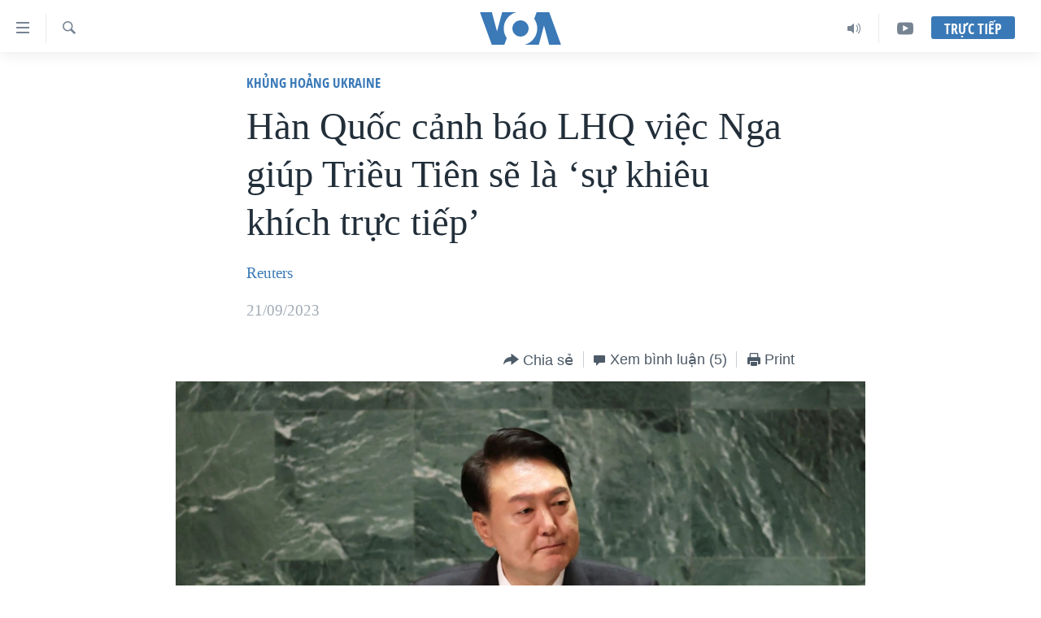

--- FILE ---
content_type: text/html; charset=utf-8
request_url: https://www.voatiengviet.com/a/han-quoc-canh-bao-lhq-viec-nga-giup-trieu-tien-se-la-su-khieu-khich-truc-tiep/7278038.html
body_size: 14989
content:

<!DOCTYPE html>
<html lang="vi" dir="ltr" class="no-js">
<head>
<link href="/Content/responsive/VOA/vi-VN/VOA-vi-VN.css?&amp;av=0.0.0.0&amp;cb=308" rel="stylesheet"/>
<script src="https://tags.voatiengviet.com/voa-pangea/prod/utag.sync.js"></script> <script type='text/javascript' src='https://www.youtube.com/iframe_api' async></script>
<script type="text/javascript">
//a general 'js' detection, must be on top level in <head>, due to CSS performance
document.documentElement.className = "js";
var cacheBuster = "308";
var appBaseUrl = "/";
var imgEnhancerBreakpoints = [0, 144, 256, 408, 650, 1023, 1597];
var isLoggingEnabled = false;
var isPreviewPage = false;
var isLivePreviewPage = false;
if (!isPreviewPage) {
window.RFE = window.RFE || {};
window.RFE.cacheEnabledByParam = window.location.href.indexOf('nocache=1') === -1;
const url = new URL(window.location.href);
const params = new URLSearchParams(url.search);
// Remove the 'nocache' parameter
params.delete('nocache');
// Update the URL without the 'nocache' parameter
url.search = params.toString();
window.history.replaceState(null, '', url.toString());
} else {
window.addEventListener('load', function() {
const links = window.document.links;
for (let i = 0; i < links.length; i++) {
links[i].href = '#';
links[i].target = '_self';
}
})
}
// Iframe & Embed detection
var embedProperties = {};
try {
// Reliable way to check if we are in an iframe.
var isIframe = window.self !== window.top;
embedProperties.is_iframe = isIframe;
if (!isIframe) {
embedProperties.embed_context = "main";
} else {
// We are in an iframe. Let's try to access the parent.
// This access will only fail with strict cross-origin (without document.domain).
var parentLocation = window.top.location;
// The access succeeded. Now we explicitly compare the hostname.
if (window.location.hostname === parentLocation.hostname) {
embedProperties.embed_context = "embed_self";
} else {
// Hostname is different (e.g. different subdomain with document.domain)
embedProperties.embed_context = "embed_cross";
}
// Since the access works, we can safely get the details.
embedProperties.url_parent = parentLocation.href;
embedProperties.title_parent = window.top.document.title;
}
} catch (err) {
// We are in an iframe, and an error occurred, probably due to cross-origin restrictions.
embedProperties.is_iframe = true;
embedProperties.embed_context = "embed_cross";
// We cannot access the properties of window.top.
// `document.referrer` can sometimes provide the URL of the parent page.
// It is not 100% reliable, but it is the best we can do in this situation.
embedProperties.url_parent = document.referrer || null;
embedProperties.title_parent = null; // We can't get to the title in a cross-origin scenario.
}
var pwaEnabled = false;
var swCacheDisabled;
</script>
<meta charset="utf-8" />
<title>H&#224;n Quốc cảnh b&#225;o LHQ việc Nga gi&#250;p Triều Ti&#234;n sẽ l&#224; ‘sự khi&#234;u kh&#237;ch trực tiếp’</title>
<meta name="description" content="Tổng thống H&#224;n Quốc Yoon Suk Yeol ng&#224;y 20/9 cảnh c&#225;o nếu Nga gi&#250;p Triều Ti&#234;n tăng cường c&#225;c chương tr&#236;nh vũ kh&#237; để đổi lấy sự hỗ trợ cho cuộc chiến ở Ukraine th&#236; đ&#243; sẽ l&#224; “một sự khi&#234;u kh&#237;ch trực tiếp” v&#224; Seoul v&#224; c&#225;c đồng minh sẽ kh&#244;ng để y&#234;n." />
<meta name="keywords" content="Thế giới, Châu Á-Thái Bình Dương, Khủng hoảng Ukraine, hàn quốc, Tổng thống Nga Vladimir Putin, Đại hội đồng Liên hiệp quốc, nhà lãnh đạo Triều Tiên Kim Jong Un, Tổng thống Hàn Quốc Yoon Suk Yeol , Triều Tiên, Ukraine, Nga, cam kết tăng cường hợp tác quân sự" />
<meta name="viewport" content="width=device-width, initial-scale=1.0" />
<meta http-equiv="X-UA-Compatible" content="IE=edge" />
<meta name="robots" content="max-image-preview:large"><meta property="fb:pages" content="144239423007" />
<meta name="msvalidate.01" content="3286EE554B6F672A6F2E608C02343C0E" />
<link href="https://www.voatiengviet.com/a/han-quoc-canh-bao-lhq-viec-nga-giup-trieu-tien-se-la-su-khieu-khich-truc-tiep/7278038.html" rel="canonical" />
<meta name="apple-mobile-web-app-title" content="VOA" />
<meta name="apple-mobile-web-app-status-bar-style" content="black" />
<meta name="apple-itunes-app" content="app-id=632618796, app-argument=//7278038.ltr" />
<meta content="Hàn Quốc cảnh báo LHQ việc Nga giúp Triều Tiên sẽ là ‘sự khiêu khích trực tiếp’" property="og:title" />
<meta content="Tổng thống Hàn Quốc Yoon Suk Yeol ngày 20/9 cảnh cáo nếu Nga giúp Triều Tiên tăng cường các chương trình vũ khí để đổi lấy sự hỗ trợ cho cuộc chiến ở Ukraine thì đó sẽ là “một sự khiêu khích trực tiếp” và Seoul và các đồng minh sẽ không để yên." property="og:description" />
<meta content="article" property="og:type" />
<meta content="https://www.voatiengviet.com/a/han-quoc-canh-bao-lhq-viec-nga-giup-trieu-tien-se-la-su-khieu-khich-truc-tiep/7278038.html" property="og:url" />
<meta content="Voice of America" property="og:site_name" />
<meta content="https://www.facebook.com/VOATiengViet" property="article:publisher" />
<meta content="https://gdb.voanews.com/a994d7af-6864-4669-8b38-aa3bd91526f8.jpg" property="og:image" />
<meta content="303286607599462" property="fb:app_id" />
<meta content="Reuters" name="Author" />
<meta content="summary_large_image" name="twitter:card" />
<meta content="@VOAVietnamese" name="twitter:site" />
<meta content="https://gdb.voanews.com/a994d7af-6864-4669-8b38-aa3bd91526f8.jpg" name="twitter:image" />
<meta content="Hàn Quốc cảnh báo LHQ việc Nga giúp Triều Tiên sẽ là ‘sự khiêu khích trực tiếp’" name="twitter:title" />
<meta content="Tổng thống Hàn Quốc Yoon Suk Yeol ngày 20/9 cảnh cáo nếu Nga giúp Triều Tiên tăng cường các chương trình vũ khí để đổi lấy sự hỗ trợ cho cuộc chiến ở Ukraine thì đó sẽ là “một sự khiêu khích trực tiếp” và Seoul và các đồng minh sẽ không để yên." name="twitter:description" />
<link rel="amphtml" href="https://www.voatiengviet.com/amp/han-quoc-canh-bao-lhq-viec-nga-giup-trieu-tien-se-la-su-khieu-khich-truc-tiep/7278038.html" />
<script type="application/ld+json">{"articleSection":"Khủng hoảng Ukraine","isAccessibleForFree":true,"headline":"Hàn Quốc cảnh báo LHQ việc Nga giúp Triều Tiên sẽ là ‘sự khiêu khích trực tiếp’","inLanguage":"vi-VN","keywords":"Thế giới, Châu Á-Thái Bình Dương, Khủng hoảng Ukraine, hàn quốc, Tổng thống Nga Vladimir Putin, Đại hội đồng Liên hiệp quốc, nhà lãnh đạo Triều Tiên Kim Jong Un, Tổng thống Hàn Quốc Yoon Suk Yeol , Triều Tiên, Ukraine, Nga, cam kết tăng cường hợp tác quân sự","author":{"@type":"Person","url":"https://www.voatiengviet.com/author/reuters/iikmt","description":"","image":{"@type":"ImageObject"},"name":"Reuters"},"datePublished":"2023-09-21 14:12:59Z","dateModified":"2023-09-21 14:12:59Z","publisher":{"logo":{"width":512,"height":220,"@type":"ImageObject","url":"https://www.voatiengviet.com/Content/responsive/VOA/vi-VN/img/logo.png"},"@type":"NewsMediaOrganization","url":"https://www.voatiengviet.com","sameAs":["https://facebook.com/VOATiengViet","https://twitter.com/VOATiengViet","https://www.youtube.com/VOATiengViet","https://www.instagram.com/voatiengviet/"],"name":"VOA Tiếng Việt","alternateName":"VOA | Đài Tiếng Nói Hoa Kỳ"},"@context":"https://schema.org","@type":"NewsArticle","mainEntityOfPage":"https://www.voatiengviet.com/a/han-quoc-canh-bao-lhq-viec-nga-giup-trieu-tien-se-la-su-khieu-khich-truc-tiep/7278038.html","url":"https://www.voatiengviet.com/a/han-quoc-canh-bao-lhq-viec-nga-giup-trieu-tien-se-la-su-khieu-khich-truc-tiep/7278038.html","description":"Tổng thống Hàn Quốc Yoon Suk Yeol ngày 20/9 cảnh cáo nếu Nga giúp Triều Tiên tăng cường các chương trình vũ khí để đổi lấy sự hỗ trợ cho cuộc chiến ở Ukraine thì đó sẽ là “một sự khiêu khích trực tiếp” và Seoul và các đồng minh sẽ không để yên.","image":{"width":1080,"height":608,"@type":"ImageObject","url":"https://gdb.voanews.com/a994d7af-6864-4669-8b38-aa3bd91526f8_w1080_h608.jpg"},"name":"Hàn Quốc cảnh báo LHQ việc Nga giúp Triều Tiên sẽ là ‘sự khiêu khích trực tiếp’"}</script>
<script src="/Scripts/responsive/infographics.b?v=dVbZ-Cza7s4UoO3BqYSZdbxQZVF4BOLP5EfYDs4kqEo1&amp;av=0.0.0.0&amp;cb=308"></script>
<script src="/Scripts/responsive/loader.b?v=C-JLefdHQ4ECvt5x4bMsJCTq2VRkcN8JUkP-IB-DzAI1&amp;av=0.0.0.0&amp;cb=308"></script>
<link rel="icon" type="image/svg+xml" href="/Content/responsive/VOA/img/webApp/favicon.svg" />
<link rel="alternate icon" href="/Content/responsive/VOA/img/webApp/favicon.ico" />
<link rel="apple-touch-icon" sizes="152x152" href="/Content/responsive/VOA/img/webApp/ico-152x152.png" />
<link rel="apple-touch-icon" sizes="144x144" href="/Content/responsive/VOA/img/webApp/ico-144x144.png" />
<link rel="apple-touch-icon" sizes="114x114" href="/Content/responsive/VOA/img/webApp/ico-114x114.png" />
<link rel="apple-touch-icon" sizes="72x72" href="/Content/responsive/VOA/img/webApp/ico-72x72.png" />
<link rel="apple-touch-icon-precomposed" href="/Content/responsive/VOA/img/webApp/ico-57x57.png" />
<link rel="icon" sizes="192x192" href="/Content/responsive/VOA/img/webApp/ico-192x192.png" />
<link rel="icon" sizes="128x128" href="/Content/responsive/VOA/img/webApp/ico-128x128.png" />
<meta name="msapplication-TileColor" content="#ffffff" />
<meta name="msapplication-TileImage" content="/Content/responsive/VOA/img/webApp/ico-144x144.png" />
<link rel="alternate" type="application/rss+xml" title="VOA - Top Stories [RSS]" href="/api/" />
<link rel="sitemap" type="application/rss+xml" href="/sitemap.xml" />
<script type="text/javascript">
var analyticsData = Object.assign(embedProperties, {url:"https://www.voatiengviet.com/a/han-quoc-canh-bao-lhq-viec-nga-giup-trieu-tien-se-la-su-khieu-khich-truc-tiep/7278038.html",property_id:"492",article_uid:"7278038",page_title:"Hàn Quốc cảnh báo LHQ việc Nga giúp Triều Tiên sẽ là ‘sự khiêu khích trực tiếp’",page_type:"article",content_type:"article",subcontent_type:"article",last_modified:"2023-09-21 14:12:59Z",pub_datetime:"2023-09-21 14:12:59Z",section:"khủng hoảng ukraine",english_section:"khung-hoang-ukraine",byline:"Reuters",categories:"the-gioi,chau-a,khung-hoang-ukraine",tags:"hàn quốc;tổng thống nga vladimir putin;đại hội đồng liên hiệp quốc;nhà lãnh đạo triều tiên kim jong un;tổng thống hàn quốc yoon suk yeol ; triều tiên; ukraine; nga;cam kết tăng cường hợp tác quân sự",domain:"www.voatiengviet.com",language:"Vietnamese",language_service:"VOA Vietnamese",platform:"web",copied:"no",copied_article:"",copied_title:"",runs_js:"Yes",cms_release:"8.45.0.0.308",enviro_type:"prod",slug:"han-quoc-canh-bao-lhq-viec-nga-giup-trieu-tien-se-la-su-khieu-khich-truc-tiep",entity:"VOA",short_language_service:"VIE",platform_short:"W",page_name:"Hàn Quốc cảnh báo LHQ việc Nga giúp Triều Tiên sẽ là ‘sự khiêu khích trực tiếp’"});
// Push Analytics data as GTM message (without "event" attribute and before GTM initialization)
window.dataLayer = window.dataLayer || [];
window.dataLayer.push(analyticsData);
</script>
<script type="text/javascript" data-cookiecategory="analytics">
var gtmEventObject = {event: 'page_meta_ready'};window.dataLayer = window.dataLayer || [];window.dataLayer.push(gtmEventObject);
var renderGtm = "true";
if (renderGtm === "true") {
(function(w,d,s,l,i){w[l]=w[l]||[];w[l].push({'gtm.start':new Date().getTime(),event:'gtm.js'});var f=d.getElementsByTagName(s)[0],j=d.createElement(s),dl=l!='dataLayer'?'&l='+l:'';j.async=true;j.src='//www.googletagmanager.com/gtm.js?id='+i+dl;f.parentNode.insertBefore(j,f);})(window,document,'script','dataLayer','GTM-N8MP7P');
}
</script>
</head>
<body class=" nav-no-loaded cc_theme pg-article pg-article--single-column print-lay-article use-sticky-share nojs-images ">
<noscript><iframe src="https://www.googletagmanager.com/ns.html?id=GTM-N8MP7P" height="0" width="0" style="display:none;visibility:hidden"></iframe></noscript> <script type="text/javascript" data-cookiecategory="analytics">
var gtmEventObject = {event: 'page_meta_ready'};window.dataLayer = window.dataLayer || [];window.dataLayer.push(gtmEventObject);
var renderGtm = "true";
if (renderGtm === "true") {
(function(w,d,s,l,i){w[l]=w[l]||[];w[l].push({'gtm.start':new Date().getTime(),event:'gtm.js'});var f=d.getElementsByTagName(s)[0],j=d.createElement(s),dl=l!='dataLayer'?'&l='+l:'';j.async=true;j.src='//www.googletagmanager.com/gtm.js?id='+i+dl;f.parentNode.insertBefore(j,f);})(window,document,'script','dataLayer','GTM-N8MP7P');
}
</script>
<!--Analytics tag js version start-->
<script type="text/javascript" data-cookiecategory="analytics">
var utag_data = Object.assign({}, analyticsData, {pub_year:"2023",pub_month:"09",pub_day:"21",pub_hour:"14",pub_weekday:"Thursday"});
if(typeof(TealiumTagFrom)==='function' && typeof(TealiumTagSearchKeyword)==='function') {
var utag_from=TealiumTagFrom();var utag_searchKeyword=TealiumTagSearchKeyword();
if(utag_searchKeyword!=null && utag_searchKeyword!=='' && utag_data["search_keyword"]==null) utag_data["search_keyword"]=utag_searchKeyword;if(utag_from!=null && utag_from!=='') utag_data["from"]=TealiumTagFrom();}
if(window.top!== window.self&&utag_data.page_type==="snippet"){utag_data.page_type = 'iframe';}
try{if(window.top!==window.self&&window.self.location.hostname===window.top.location.hostname){utag_data.platform = 'self-embed';utag_data.platform_short = 'se';}}catch(e){if(window.top!==window.self&&window.self.location.search.includes("platformType=self-embed")){utag_data.platform = 'cross-promo';utag_data.platform_short = 'cp';}}
(function(a,b,c,d){ a="https://tags.voatiengviet.com/voa-pangea/prod/utag.js"; b=document;c="script";d=b.createElement(c);d.src=a;d.type="text/java"+c;d.async=true; a=b.getElementsByTagName(c)[0];a.parentNode.insertBefore(d,a); })();
</script>
<!--Analytics tag js version end-->
<!-- Analytics tag management NoScript -->
<noscript>
<img style="position: absolute; border: none;" src="https://ssc.voatiengviet.com/b/ss/bbgprod,bbgentityvoa/1/G.4--NS/505042561?pageName=voa%3avie%3aw%3aarticle%3ah%c3%a0n%20qu%e1%bb%91c%20c%e1%ba%a3nh%20b%c3%a1o%20lhq%20vi%e1%bb%87c%20nga%20gi%c3%bap%20tri%e1%bb%81u%20ti%c3%aan%20s%e1%ba%bd%20l%c3%a0%20%e2%80%98s%e1%bb%b1%20khi%c3%aau%20kh%c3%adch%20tr%e1%bb%b1c%20ti%e1%ba%bfp%e2%80%99&amp;c6=h%c3%a0n%20qu%e1%bb%91c%20c%e1%ba%a3nh%20b%c3%a1o%20lhq%20vi%e1%bb%87c%20nga%20gi%c3%bap%20tri%e1%bb%81u%20ti%c3%aan%20s%e1%ba%bd%20l%c3%a0%20%e2%80%98s%e1%bb%b1%20khi%c3%aau%20kh%c3%adch%20tr%e1%bb%b1c%20ti%e1%ba%bfp%e2%80%99&amp;v36=8.45.0.0.308&amp;v6=D=c6&amp;g=https%3a%2f%2fwww.voatiengviet.com%2fa%2fhan-quoc-canh-bao-lhq-viec-nga-giup-trieu-tien-se-la-su-khieu-khich-truc-tiep%2f7278038.html&amp;c1=D=g&amp;v1=D=g&amp;events=event1,event52&amp;c16=voa%20vietnamese&amp;v16=D=c16&amp;c5=khung-hoang-ukraine&amp;v5=D=c5&amp;ch=kh%e1%bb%a7ng%20ho%e1%ba%a3ng%20ukraine&amp;c15=vietnamese&amp;v15=D=c15&amp;c4=article&amp;v4=D=c4&amp;c14=7278038&amp;v14=D=c14&amp;v20=no&amp;c17=web&amp;v17=D=c17&amp;mcorgid=518abc7455e462b97f000101%40adobeorg&amp;server=www.voatiengviet.com&amp;pageType=D=c4&amp;ns=bbg&amp;v29=D=server&amp;v25=voa&amp;v30=492&amp;v105=D=User-Agent " alt="analytics" width="1" height="1" /></noscript>
<!-- End of Analytics tag management NoScript -->
<!--*** Accessibility links - For ScreenReaders only ***-->
<section>
<div class="sr-only">
<h2>Đường dẫn truy cập</h2>
<ul>
<li><a href="#content" data-disable-smooth-scroll="1">Tới nội dung ch&#237;nh</a></li>
<li><a href="#navigation" data-disable-smooth-scroll="1">Tới điều hướng ch&#237;nh</a></li>
<li><a href="#txtHeaderSearch" data-disable-smooth-scroll="1">Đi tới &quot;T&#236;m&quot;</a></li>
</ul>
</div>
</section>
<div dir="ltr">
<div id="page">
<aside>
<div class="c-lightbox overlay-modal">
<div class="c-lightbox__intro">
<h2 class="c-lightbox__intro-title"></h2>
<button class="btn btn--rounded c-lightbox__btn c-lightbox__intro-next" title="Kế tiếp">
<span class="ico ico--rounded ico-chevron-forward"></span>
<span class="sr-only">Kế tiếp</span>
</button>
</div>
<div class="c-lightbox__nav">
<button class="btn btn--rounded c-lightbox__btn c-lightbox__btn--close" title="&#208;&#243;ng">
<span class="ico ico--rounded ico-close"></span>
<span class="sr-only">&#208;&#243;ng</span>
</button>
<button class="btn btn--rounded c-lightbox__btn c-lightbox__btn--prev" title="Trước">
<span class="ico ico--rounded ico-chevron-backward"></span>
<span class="sr-only">Trước</span>
</button>
<button class="btn btn--rounded c-lightbox__btn c-lightbox__btn--next" title="Kế tiếp">
<span class="ico ico--rounded ico-chevron-forward"></span>
<span class="sr-only">Kế tiếp</span>
</button>
</div>
<div class="c-lightbox__content-wrap">
<figure class="c-lightbox__content">
<span class="c-spinner c-spinner--lightbox">
<img src="/Content/responsive/img/player-spinner.png"
alt="please wait"
title="please wait" />
</span>
<div class="c-lightbox__img">
<div class="thumb">
<img src="" alt="" />
</div>
</div>
<figcaption>
<div class="c-lightbox__info c-lightbox__info--foot">
<span class="c-lightbox__counter"></span>
<span class="caption c-lightbox__caption"></span>
</div>
</figcaption>
</figure>
</div>
<div class="hidden">
<div class="content-advisory__box content-advisory__box--lightbox">
<span class="content-advisory__box-text">This image contains sensitive content which some people may find offensive or disturbing.</span>
<button class="btn btn--transparent content-advisory__box-btn m-t-md" value="text" type="button">
<span class="btn__text">
Click to reveal
</span>
</button>
</div>
</div>
</div>
<div class="print-dialogue">
<div class="container">
<h3 class="print-dialogue__title section-head">Print Options:</h3>
<div class="print-dialogue__opts">
<ul class="print-dialogue__opt-group">
<li class="form__group form__group--checkbox">
<input class="form__check " id="checkboxImages" name="checkboxImages" type="checkbox" checked="checked" />
<label for="checkboxImages" class="form__label m-t-md">Images</label>
</li>
<li class="form__group form__group--checkbox">
<input class="form__check " id="checkboxMultimedia" name="checkboxMultimedia" type="checkbox" checked="checked" />
<label for="checkboxMultimedia" class="form__label m-t-md">Multimedia</label>
</li>
</ul>
<ul class="print-dialogue__opt-group">
<li class="form__group form__group--checkbox">
<input class="form__check " id="checkboxEmbedded" name="checkboxEmbedded" type="checkbox" checked="checked" />
<label for="checkboxEmbedded" class="form__label m-t-md">Embedded Content</label>
</li>
<li class="hidden">
<input class="form__check " id="checkboxComments" name="checkboxComments" type="checkbox" />
<label for="checkboxComments" class="form__label m-t-md">Comments</label>
</li>
</ul>
</div>
<div class="print-dialogue__buttons">
<button class="btn btn--secondary close-button" type="button" title="Hủy">
<span class="btn__text ">Hủy</span>
</button>
<button class="btn btn-cust-print m-l-sm" type="button" title="Print">
<span class="btn__text ">Print</span>
</button>
</div>
</div>
</div>
<div class="ctc-message pos-fix">
<div class="ctc-message__inner">Link has been copied to clipboard</div>
</div>
</aside>
<div class="hdr-20 hdr-20--big">
<div class="hdr-20__inner">
<div class="hdr-20__max pos-rel">
<div class="hdr-20__side hdr-20__side--primary d-flex">
<label data-for="main-menu-ctrl" data-switcher-trigger="true" data-switch-target="main-menu-ctrl" class="burger hdr-trigger pos-rel trans-trigger" data-trans-evt="click" data-trans-id="menu">
<span class="ico ico-close hdr-trigger__ico hdr-trigger__ico--close burger__ico burger__ico--close"></span>
<span class="ico ico-menu hdr-trigger__ico hdr-trigger__ico--open burger__ico burger__ico--open"></span>
</label>
<div class="menu-pnl pos-fix trans-target" data-switch-target="main-menu-ctrl" data-trans-id="menu">
<div class="menu-pnl__inner">
<nav class="main-nav menu-pnl__item menu-pnl__item--first">
<ul class="main-nav__list accordeon" data-analytics-tales="false" data-promo-name="link" data-location-name="nav,secnav">
<li class="main-nav__item">
<a class="main-nav__item-name main-nav__item-name--link" href="/p/3639.html" title="Trang chủ" data-item-name="voa-tieng-viet" >Trang chủ</a>
</li>
<li class="main-nav__item">
<a class="main-nav__item-name main-nav__item-name--link" href="/p/6159.html" title="Việt Nam" data-item-name="viet-nam-1" >Việt Nam</a>
</li>
<li class="main-nav__item">
<a class="main-nav__item-name main-nav__item-name--link" href="/p/6165.html" title="Hoa Kỳ" data-item-name="hoa-ky-1" >Hoa Kỳ</a>
</li>
<li class="main-nav__item">
<a class="main-nav__item-name main-nav__item-name--link" href="/p/6184.html" title="Biển Đ&#244;ng" data-item-name="bien-dong" >Biển Đ&#244;ng</a>
</li>
<li class="main-nav__item">
<a class="main-nav__item-name main-nav__item-name--link" href="/p/6180.html" title="Thế giới" data-item-name="tin-the-gioi" >Thế giới</a>
</li>
<li class="main-nav__item">
<a class="main-nav__item-name main-nav__item-name--link" href="/p/3871.html" title="Blog" data-item-name="blog-mobile" >Blog</a>
</li>
<li class="main-nav__item">
<a class="main-nav__item-name main-nav__item-name--link" href="/p/6185.html" title="Diễn đ&#224;n" data-item-name="dien-dan" >Diễn đ&#224;n</a>
</li>
<li class="main-nav__item accordeon__item" data-switch-target="menu-item-1780">
<label class="main-nav__item-name main-nav__item-name--label accordeon__control-label" data-switcher-trigger="true" data-for="menu-item-1780">
Mục
<span class="ico ico-chevron-down main-nav__chev"></span>
</label>
<div class="main-nav__sub-list">
<a class="main-nav__item-name main-nav__item-name--link main-nav__item-name--sub" href="/PressFreedom" title="Tự Do B&#225;o Ch&#237;" data-item-name="press-freedom" >Tự Do B&#225;o Ch&#237;</a>
<a class="main-nav__item-name main-nav__item-name--link main-nav__item-name--sub" href="/z/7172" title="Vạch Trần Tin Giả" data-item-name="polygraph-vach-tran-tin-gia" >Vạch Trần Tin Giả</a>
<a class="main-nav__item-name main-nav__item-name--link main-nav__item-name--sub" href="/p/8930.html" title="Người Việt hải ngoại" data-item-name="nguoi-viet-hai-ngoai" >Người Việt hải ngoại</a>
<a class="main-nav__item-name main-nav__item-name--link main-nav__item-name--sub" href="/z/1800" title="Đời sống" data-item-name="doi-song" >Đời sống</a>
<a class="main-nav__item-name main-nav__item-name--link main-nav__item-name--sub" href="/z/1799" title="Kinh tế" data-item-name="kinh-te" >Kinh tế</a>
<a class="main-nav__item-name main-nav__item-name--link main-nav__item-name--sub" href="/z/1809" title="Khoa học" data-item-name="khoa-hoc-cong-nghe" >Khoa học</a>
<a class="main-nav__item-name main-nav__item-name--link main-nav__item-name--sub" href="/z/1796" title="Sức khoẻ" data-item-name="suc-khoe" >Sức khoẻ</a>
<a class="main-nav__item-name main-nav__item-name--link main-nav__item-name--sub" href="/z/1790" title="Văn ho&#225;" data-item-name="van-hoa" >Văn ho&#225;</a>
<a class="main-nav__item-name main-nav__item-name--link main-nav__item-name--sub" href="/z/1811" title="Thể thao" data-item-name="the-thao" >Thể thao</a>
<a class="main-nav__item-name main-nav__item-name--link main-nav__item-name--sub" href="/z/1801" title="Gi&#225;o dục" data-item-name="giao-duc" >Gi&#225;o dục</a>
</div>
</li>
<li class="main-nav__item accordeon__item" data-switch-target="menu-item-1867">
<label class="main-nav__item-name main-nav__item-name--label accordeon__control-label" data-switcher-trigger="true" data-for="menu-item-1867">
Chuy&#234;n đề
<span class="ico ico-chevron-down main-nav__chev"></span>
</label>
<div class="main-nav__sub-list">
<a class="main-nav__item-name main-nav__item-name--link main-nav__item-name--sub" href="https://projects.voanews.com/trade-wars/vietnamese.html" title="Chiến Tranh Thương Mại Của Mỹ: Qu&#225; Khứ V&#224; Hiện Tại" >Chiến Tranh Thương Mại Của Mỹ: Qu&#225; Khứ V&#224; Hiện Tại</a>
<a class="main-nav__item-name main-nav__item-name--link main-nav__item-name--sub" href="/p/9277.html" title="H&#224;nh Tr&#236;nh Bầu Cử 2024" data-item-name="hanh-trinh-bau-cu-2024" >H&#224;nh Tr&#236;nh Bầu Cử 2024</a>
<a class="main-nav__item-name main-nav__item-name--link main-nav__item-name--sub" href="https://projects.voanews.com/israel/one-year-at-war/vietnamese.html" title="Một Năm Chiến Tranh Tại Dải Gaza" >Một Năm Chiến Tranh Tại Dải Gaza</a>
<a class="main-nav__item-name main-nav__item-name--link main-nav__item-name--sub" href="https://projects.voanews.com/china/global-footprint/data-explorer/vietnamese.html" title="Giải M&#227; V&#224;nh Đai &amp; Con Đường" >Giải M&#227; V&#224;nh Đai &amp; Con Đường</a>
<a class="main-nav__item-name main-nav__item-name--link main-nav__item-name--sub" href="/p/8272.html" title="Ng&#224;y Tị nạn Thế giới" data-item-name="world-refugee-day" >Ng&#224;y Tị nạn Thế giới</a>
<a class="main-nav__item-name main-nav__item-name--link main-nav__item-name--sub" href="/p/7887.html" title="Trịnh Vĩnh B&#236;nh - người hạ &#39;b&#234;n thắng cuộc&#39;" data-item-name="trinh-vinh-binh-nguoi-ha-ben-thang-cuoc" >Trịnh Vĩnh B&#236;nh - người hạ &#39;b&#234;n thắng cuộc&#39;</a>
<a class="main-nav__item-name main-nav__item-name--link main-nav__item-name--sub" href="https://projects.voanews.com/ground-zero/vietnamese.html" title="Ground Zero – Xưa v&#224; Nay" >Ground Zero – Xưa v&#224; Nay</a>
<a class="main-nav__item-name main-nav__item-name--link main-nav__item-name--sub" href="https://projects.voanews.com/afghanistan/timeline/vietnamese.html" title="Chi ph&#237; chiến tranh Afghanistan" >Chi ph&#237; chiến tranh Afghanistan</a>
<a class="main-nav__item-name main-nav__item-name--link main-nav__item-name--sub" href="/z/5929" title="C&#225;c gi&#225; trị Cộng h&#242;a ở Việt Nam" data-item-name="cac-gia-tri-cong-hoa-o-vietnam" >C&#225;c gi&#225; trị Cộng h&#242;a ở Việt Nam</a>
<a class="main-nav__item-name main-nav__item-name--link main-nav__item-name--sub" href="/p/7046.html" title="Thượng đỉnh Trump-Kim tại Việt Nam" data-item-name="thuong-dinh-trump-kim-vietnam" >Thượng đỉnh Trump-Kim tại Việt Nam</a>
<a class="main-nav__item-name main-nav__item-name--link main-nav__item-name--sub" href="https://projects.voanews.com/vu-kien-trinh-vinh-binh-vs-chinh-phu-vn/" title="Trịnh Vĩnh B&#236;nh vs. Ch&#237;nh phủ Việt Nam" >Trịnh Vĩnh B&#236;nh vs. Ch&#237;nh phủ Việt Nam</a>
<a class="main-nav__item-name main-nav__item-name--link main-nav__item-name--sub" href="/p/6556.html" title="Ngư D&#226;n Việt v&#224; L&#224;n S&#243;ng Trộm Hải S&#226;m" data-item-name="ngu-dan-viet-va-lan-song-trom-hai-sam" >Ngư D&#226;n Việt v&#224; L&#224;n S&#243;ng Trộm Hải S&#226;m</a>
<a class="main-nav__item-name main-nav__item-name--link main-nav__item-name--sub" href="https://projects.voanews.com/off-the-highway/vi/" title="B&#234;n Kia Quốc Lộ: Tiếng Vọng Từ N&#244;ng Th&#244;n Mỹ" >B&#234;n Kia Quốc Lộ: Tiếng Vọng Từ N&#244;ng Th&#244;n Mỹ</a>
<a class="main-nav__item-name main-nav__item-name--link main-nav__item-name--sub" href="/p/9003.html" title="Quan Hệ Việt Mỹ" data-item-name="us-vietnam-relation-quan-he-viet-my" >Quan Hệ Việt Mỹ</a>
</div>
</li>
<li class="main-nav__item">
<a class="main-nav__item-name main-nav__item-name--link" href="/p/3873.html" title="Học tiếng Anh" data-item-name="hoc-tieng-anh-mobile" >Học tiếng Anh</a>
</li>
<li class="main-nav__item">
<a class="main-nav__item-name main-nav__item-name--link" href="/p/3863.html" title="Video" data-item-name="video-mobile" >Video</a>
</li>
<li class="main-nav__item">
<a class="main-nav__item-name main-nav__item-name--link" href="/Nghe" title="Nghe" data-item-name="audio-mobile" >Nghe</a>
</li>
</ul>
</nav>
<div class="menu-pnl__item menu-pnl__item--social">
<h5 class="menu-pnl__sub-head">Mạng x&#227; hội</h5>
<a href="https://facebook.com/VOATiengViet" title="Follow us on Facebook" data-analytics-text="follow_on_facebook" class="btn btn--rounded btn--social-inverted menu-pnl__btn js-social-btn btn-facebook" target="_blank" rel="noopener">
<span class="ico ico-facebook-alt ico--rounded"></span>
</a>
<a href="https://twitter.com/VOATiengViet" title="Follow us on Twitter" data-analytics-text="follow_on_twitter" class="btn btn--rounded btn--social-inverted menu-pnl__btn js-social-btn btn-twitter" target="_blank" rel="noopener">
<span class="ico ico-twitter ico--rounded"></span>
</a>
<a href="https://www.youtube.com/VOATiengViet" title="Follow us on Youtube" data-analytics-text="follow_on_youtube" class="btn btn--rounded btn--social-inverted menu-pnl__btn js-social-btn btn-youtube" target="_blank" rel="noopener">
<span class="ico ico-youtube ico--rounded"></span>
</a>
<a href="https://www.instagram.com/voatiengviet/" title="Follow us on Instagram" data-analytics-text="follow_on_instagram" class="btn btn--rounded btn--social-inverted menu-pnl__btn js-social-btn btn-instagram" target="_blank" rel="noopener">
<span class="ico ico-instagram ico--rounded"></span>
</a>
</div>
<div class="menu-pnl__item">
<a href="/navigation/allsites" class="menu-pnl__item-link">
<span class="ico ico-languages "></span>
Ng&#244;n ngữ kh&#225;c
</a>
</div>
</div>
</div>
<label data-for="top-search-ctrl" data-switcher-trigger="true" data-switch-target="top-search-ctrl" class="top-srch-trigger hdr-trigger">
<span class="ico ico-close hdr-trigger__ico hdr-trigger__ico--close top-srch-trigger__ico top-srch-trigger__ico--close"></span>
<span class="ico ico-search hdr-trigger__ico hdr-trigger__ico--open top-srch-trigger__ico top-srch-trigger__ico--open"></span>
</label>
<div class="srch-top srch-top--in-header" data-switch-target="top-search-ctrl">
<div class="container">
<form action="/s" class="srch-top__form srch-top__form--in-header" id="form-topSearchHeader" method="get" role="search"><label for="txtHeaderSearch" class="sr-only">T&#236;m</label>
<input type="text" id="txtHeaderSearch" name="k" placeholder="T&#236;m..." accesskey="s" value="" class="srch-top__input analyticstag-event" onkeydown="if (event.keyCode === 13) { FireAnalyticsTagEventOnSearch('search', $dom.get('#txtHeaderSearch')[0].value) }" />
<button title="T&#236;m" type="submit" class="btn btn--top-srch analyticstag-event" onclick="FireAnalyticsTagEventOnSearch('search', $dom.get('#txtHeaderSearch')[0].value) ">
<span class="ico ico-search"></span>
</button></form>
</div>
</div>
<a href="/" class="main-logo-link">
<img src="/Content/responsive/VOA/vi-VN/img/logo-compact.svg" class="main-logo main-logo--comp" alt="site logo">
<img src="/Content/responsive/VOA/vi-VN/img/logo.svg" class="main-logo main-logo--big" alt="site logo">
</a>
</div>
<div class="hdr-20__side hdr-20__side--secondary d-flex">
<a href="https://www.youtube.com/VOATiengviet" title="YouTube" class="hdr-20__secondary-item" data-item-name="custom1">
<span class="ico-custom ico-custom--1 hdr-20__secondary-icon"></span>
</a>
<a href="/Nghe/" title="Audio" class="hdr-20__secondary-item" data-item-name="audio">
<span class="ico ico-audio hdr-20__secondary-icon"></span>
</a>
<a href="/s" title="T&#236;m" class="hdr-20__secondary-item hdr-20__secondary-item--search" data-item-name="search">
<span class="ico ico-search hdr-20__secondary-icon hdr-20__secondary-icon--search"></span>
</a>
<div class="hdr-20__secondary-item live-b-drop">
<div class="live-b-drop__off">
<a href="/live/" class="live-b-drop__link" title="Trực tiếp" data-item-name="live">
<span class="badge badge--live-btn badge--live-btn-off">
Trực tiếp
</span>
</a>
</div>
<div class="live-b-drop__on hidden">
<label data-for="live-ctrl" data-switcher-trigger="true" data-switch-target="live-ctrl" class="live-b-drop__label pos-rel">
<span class="badge badge--live badge--live-btn">
Trực tiếp
</span>
<span class="ico ico-close live-b-drop__label-ico live-b-drop__label-ico--close"></span>
</label>
<div class="live-b-drop__panel" id="targetLivePanelDiv" data-switch-target="live-ctrl"></div>
</div>
</div>
<div class="srch-bottom">
<form action="/s" class="srch-bottom__form d-flex" id="form-bottomSearch" method="get" role="search"><label for="txtSearch" class="sr-only">T&#236;m</label>
<input type="search" id="txtSearch" name="k" placeholder="T&#236;m..." accesskey="s" value="" class="srch-bottom__input analyticstag-event" onkeydown="if (event.keyCode === 13) { FireAnalyticsTagEventOnSearch('search', $dom.get('#txtSearch')[0].value) }" />
<button title="T&#236;m" type="submit" class="btn btn--bottom-srch analyticstag-event" onclick="FireAnalyticsTagEventOnSearch('search', $dom.get('#txtSearch')[0].value) ">
<span class="ico ico-search"></span>
</button></form>
</div>
</div>
<img src="/Content/responsive/VOA/vi-VN/img/logo-print.gif" class="logo-print" loading="lazy" alt="site logo">
<img src="/Content/responsive/VOA/vi-VN/img/logo-print_color.png" class="logo-print logo-print--color" loading="lazy" alt="site logo">
</div>
</div>
</div>
<script>
if (document.body.className.indexOf('pg-home') > -1) {
var nav2In = document.querySelector('.hdr-20__inner');
var nav2Sec = document.querySelector('.hdr-20__side--secondary');
var secStyle = window.getComputedStyle(nav2Sec);
if (nav2In && window.pageYOffset < 150 && secStyle['position'] !== 'fixed') {
nav2In.classList.add('hdr-20__inner--big')
}
}
</script>
<div class="c-hlights c-hlights--breaking c-hlights--no-item" data-hlight-display="mobile,desktop">
<div class="c-hlights__wrap container p-0">
<div class="c-hlights__nav">
<a role="button" href="#" title="Trước">
<span class="ico ico-chevron-backward m-0"></span>
<span class="sr-only">Trước</span>
</a>
<a role="button" href="#" title="Kế tiếp">
<span class="ico ico-chevron-forward m-0"></span>
<span class="sr-only">Kế tiếp</span>
</a>
</div>
<span class="c-hlights__label">
<span class="">Tin mới</span>
<span class="switcher-trigger">
<label data-for="more-less-1" data-switcher-trigger="true" class="switcher-trigger__label switcher-trigger__label--more p-b-0" title="Xem th&#234;m">
<span class="ico ico-chevron-down"></span>
</label>
<label data-for="more-less-1" data-switcher-trigger="true" class="switcher-trigger__label switcher-trigger__label--less p-b-0" title="Kh&#244;ng hiển thị nội dung">
<span class="ico ico-chevron-up"></span>
</label>
</span>
</span>
<ul class="c-hlights__items switcher-target" data-switch-target="more-less-1">
</ul>
</div>
</div> <div id="content">
<main class="container">
<div class="hdr-container">
<div class="row">
<div class="col-xs-12 col-sm-12 col-md-10 col-md-offset-1">
<div class="row">
<div class="col-category col-xs-12 col-md-8 col-md-offset-2"> <div class="category js-category">
<a class="" href="/z/4025">Khủng hoảng Ukraine</a> </div>
</div><div class="col-title col-xs-12 col-md-8 col-md-offset-2"> <h1 class="title pg-title">
H&#224;n Quốc cảnh b&#225;o LHQ việc Nga gi&#250;p Triều Ti&#234;n sẽ l&#224; ‘sự khi&#234;u kh&#237;ch trực tiếp’
</h1>
</div><div class="col-publishing-details col-xs-12 col-md-8 col-md-offset-2"> <div class="publishing-details ">
<div class="links">
<ul class="links__list">
<li class="links__item">
<a class="links__item-link" href="/author/reuters/iikmt" title="Reuters">Reuters</a>
</li>
</ul>
</div>
<div class="published">
<span class="date" >
<time pubdate="pubdate" datetime="2023-09-21T21:12:59+07:00">
21/09/2023
</time>
</span>
</div>
</div>
</div><div class="col-xs-12 col-md-8 col-md-offset-2"> <div class="col-article-tools pos-rel article-share">
<div class="col-article-tools__end">
<div class="share--box">
<div class="sticky-share-container" style="display:none">
<div class="container">
<a href="https://www.voatiengviet.com" id="logo-sticky-share">&nbsp;</a>
<div class="pg-title pg-title--sticky-share">
H&#224;n Quốc cảnh b&#225;o LHQ việc Nga gi&#250;p Triều Ti&#234;n sẽ l&#224; ‘sự khi&#234;u kh&#237;ch trực tiếp’
</div>
<div class="sticked-nav-actions">
<!--This part is for sticky navigation display-->
<p class="buttons link-content-sharing p-0 ">
<button class="btn btn--link btn-content-sharing p-t-0 " id="btnContentSharing" value="text" role="Button" type="" title="Th&#234;m lựa chọn chia sẻ">
<span class="ico ico-share ico--l"></span>
<span class="btn__text ">
Chia sẻ
</span>
</button>
</p>
<aside class="content-sharing js-content-sharing js-content-sharing--apply-sticky content-sharing--sticky"
role="complementary"
data-share-url="https://www.voatiengviet.com/a/han-quoc-canh-bao-lhq-viec-nga-giup-trieu-tien-se-la-su-khieu-khich-truc-tiep/7278038.html" data-share-title="H&#224;n Quốc cảnh b&#225;o LHQ việc Nga gi&#250;p Triều Ti&#234;n sẽ l&#224; ‘sự khi&#234;u kh&#237;ch trực tiếp’" data-share-text="Tổng thống H&#224;n Quốc Yoon Suk Yeol ng&#224;y 20/9 cảnh c&#225;o nếu Nga gi&#250;p Triều Ti&#234;n tăng cường c&#225;c chương tr&#236;nh vũ kh&#237; để đổi lấy sự hỗ trợ cho cuộc chiến ở Ukraine th&#236; đ&#243; sẽ l&#224; “một sự khi&#234;u kh&#237;ch trực tiếp” v&#224; Seoul v&#224; c&#225;c đồng minh sẽ kh&#244;ng để y&#234;n.">
<div class="content-sharing__popover">
<h6 class="content-sharing__title">Chia sẻ</h6>
<button href="#close" id="btnCloseSharing" class="btn btn--text-like content-sharing__close-btn">
<span class="ico ico-close ico--l"></span>
</button>
<ul class="content-sharing__list">
<li class="content-sharing__item">
<div class="ctc ">
<input type="text" class="ctc__input" readonly="readonly">
<a href="" js-href="https://www.voatiengviet.com/a/han-quoc-canh-bao-lhq-viec-nga-giup-trieu-tien-se-la-su-khieu-khich-truc-tiep/7278038.html" class="content-sharing__link ctc__button">
<span class="ico ico-copy-link ico--rounded ico--s"></span>
<span class="content-sharing__link-text">Copy link</span>
</a>
</div>
</li>
<li class="content-sharing__item">
<a href="https://facebook.com/sharer.php?u=https%3a%2f%2fwww.voatiengviet.com%2fa%2fhan-quoc-canh-bao-lhq-viec-nga-giup-trieu-tien-se-la-su-khieu-khich-truc-tiep%2f7278038.html"
data-analytics-text="share_on_facebook"
title="Facebook" target="_blank"
class="content-sharing__link js-social-btn">
<span class="ico ico-facebook ico--rounded ico--s"></span>
<span class="content-sharing__link-text">Facebook</span>
</a>
</li>
<li class="content-sharing__item">
<a href="https://twitter.com/share?url=https%3a%2f%2fwww.voatiengviet.com%2fa%2fhan-quoc-canh-bao-lhq-viec-nga-giup-trieu-tien-se-la-su-khieu-khich-truc-tiep%2f7278038.html&amp;text=H%c3%a0n+Qu%e1%bb%91c+c%e1%ba%a3nh+b%c3%a1o+LHQ+vi%e1%bb%87c+Nga+gi%c3%bap+Tri%e1%bb%81u+Ti%c3%aan+s%e1%ba%bd+l%c3%a0+%e2%80%98s%e1%bb%b1+khi%c3%aau+kh%c3%adch+tr%e1%bb%b1c+ti%e1%ba%bfp%e2%80%99"
data-analytics-text="share_on_twitter"
title="Twitter" target="_blank"
class="content-sharing__link js-social-btn">
<span class="ico ico-twitter ico--rounded ico--s"></span>
<span class="content-sharing__link-text">Twitter</span>
</a>
</li>
<li class="content-sharing__item visible-xs-inline-block visible-sm-inline-block">
<a href="whatsapp://send?text=https%3a%2f%2fwww.voatiengviet.com%2fa%2fhan-quoc-canh-bao-lhq-viec-nga-giup-trieu-tien-se-la-su-khieu-khich-truc-tiep%2f7278038.html"
data-analytics-text="share_on_whatsapp"
title="WhatsApp" target="_blank"
class="content-sharing__link js-social-btn">
<span class="ico ico-whatsapp ico--rounded ico--s"></span>
<span class="content-sharing__link-text">WhatsApp</span>
</a>
</li>
<li class="content-sharing__item visible-md-inline-block visible-lg-inline-block">
<a href="https://web.whatsapp.com/send?text=https%3a%2f%2fwww.voatiengviet.com%2fa%2fhan-quoc-canh-bao-lhq-viec-nga-giup-trieu-tien-se-la-su-khieu-khich-truc-tiep%2f7278038.html"
data-analytics-text="share_on_whatsapp_desktop"
title="WhatsApp" target="_blank"
class="content-sharing__link js-social-btn">
<span class="ico ico-whatsapp ico--rounded ico--s"></span>
<span class="content-sharing__link-text">WhatsApp</span>
</a>
</li>
<li class="content-sharing__item visible-xs-inline-block visible-sm-inline-block">
<a href="https://line.me/R/msg/text/?https%3a%2f%2fwww.voatiengviet.com%2fa%2fhan-quoc-canh-bao-lhq-viec-nga-giup-trieu-tien-se-la-su-khieu-khich-truc-tiep%2f7278038.html"
data-analytics-text="share_on_line"
title="Line" target="_blank"
class="content-sharing__link js-social-btn">
<span class="ico ico-line ico--rounded ico--s"></span>
<span class="content-sharing__link-text">Line</span>
</a>
</li>
<li class="content-sharing__item visible-md-inline-block visible-lg-inline-block">
<a href="https://timeline.line.me/social-plugin/share?url=https%3a%2f%2fwww.voatiengviet.com%2fa%2fhan-quoc-canh-bao-lhq-viec-nga-giup-trieu-tien-se-la-su-khieu-khich-truc-tiep%2f7278038.html"
data-analytics-text="share_on_line_desktop"
title="Line" target="_blank"
class="content-sharing__link js-social-btn">
<span class="ico ico-line ico--rounded ico--s"></span>
<span class="content-sharing__link-text">Line</span>
</a>
</li>
<li class="content-sharing__item">
<a href="mailto:?body=https%3a%2f%2fwww.voatiengviet.com%2fa%2fhan-quoc-canh-bao-lhq-viec-nga-giup-trieu-tien-se-la-su-khieu-khich-truc-tiep%2f7278038.html&amp;subject=H&#224;n Quốc cảnh b&#225;o LHQ việc Nga gi&#250;p Triều Ti&#234;n sẽ l&#224; ‘sự khi&#234;u kh&#237;ch trực tiếp’"
title="Email"
class="content-sharing__link ">
<span class="ico ico-email ico--rounded ico--s"></span>
<span class="content-sharing__link-text">Email</span>
</a>
</li>
</ul>
</div>
</aside>
</div>
</div>
</div>
<div class="links">
<p class="buttons link-content-sharing p-0 ">
<button class="btn btn--link btn-content-sharing p-t-0 " id="btnContentSharing" value="text" role="Button" type="" title="Th&#234;m lựa chọn chia sẻ">
<span class="ico ico-share ico--l"></span>
<span class="btn__text ">
Chia sẻ
</span>
</button>
</p>
<aside class="content-sharing js-content-sharing " role="complementary"
data-share-url="https://www.voatiengviet.com/a/han-quoc-canh-bao-lhq-viec-nga-giup-trieu-tien-se-la-su-khieu-khich-truc-tiep/7278038.html" data-share-title="H&#224;n Quốc cảnh b&#225;o LHQ việc Nga gi&#250;p Triều Ti&#234;n sẽ l&#224; ‘sự khi&#234;u kh&#237;ch trực tiếp’" data-share-text="Tổng thống H&#224;n Quốc Yoon Suk Yeol ng&#224;y 20/9 cảnh c&#225;o nếu Nga gi&#250;p Triều Ti&#234;n tăng cường c&#225;c chương tr&#236;nh vũ kh&#237; để đổi lấy sự hỗ trợ cho cuộc chiến ở Ukraine th&#236; đ&#243; sẽ l&#224; “một sự khi&#234;u kh&#237;ch trực tiếp” v&#224; Seoul v&#224; c&#225;c đồng minh sẽ kh&#244;ng để y&#234;n.">
<div class="content-sharing__popover">
<h6 class="content-sharing__title">Chia sẻ</h6>
<button href="#close" id="btnCloseSharing" class="btn btn--text-like content-sharing__close-btn">
<span class="ico ico-close ico--l"></span>
</button>
<ul class="content-sharing__list">
<li class="content-sharing__item">
<div class="ctc ">
<input type="text" class="ctc__input" readonly="readonly">
<a href="" js-href="https://www.voatiengviet.com/a/han-quoc-canh-bao-lhq-viec-nga-giup-trieu-tien-se-la-su-khieu-khich-truc-tiep/7278038.html" class="content-sharing__link ctc__button">
<span class="ico ico-copy-link ico--rounded ico--l"></span>
<span class="content-sharing__link-text">Copy link</span>
</a>
</div>
</li>
<li class="content-sharing__item">
<a href="https://facebook.com/sharer.php?u=https%3a%2f%2fwww.voatiengviet.com%2fa%2fhan-quoc-canh-bao-lhq-viec-nga-giup-trieu-tien-se-la-su-khieu-khich-truc-tiep%2f7278038.html"
data-analytics-text="share_on_facebook"
title="Facebook" target="_blank"
class="content-sharing__link js-social-btn">
<span class="ico ico-facebook ico--rounded ico--l"></span>
<span class="content-sharing__link-text">Facebook</span>
</a>
</li>
<li class="content-sharing__item">
<a href="https://twitter.com/share?url=https%3a%2f%2fwww.voatiengviet.com%2fa%2fhan-quoc-canh-bao-lhq-viec-nga-giup-trieu-tien-se-la-su-khieu-khich-truc-tiep%2f7278038.html&amp;text=H%c3%a0n+Qu%e1%bb%91c+c%e1%ba%a3nh+b%c3%a1o+LHQ+vi%e1%bb%87c+Nga+gi%c3%bap+Tri%e1%bb%81u+Ti%c3%aan+s%e1%ba%bd+l%c3%a0+%e2%80%98s%e1%bb%b1+khi%c3%aau+kh%c3%adch+tr%e1%bb%b1c+ti%e1%ba%bfp%e2%80%99"
data-analytics-text="share_on_twitter"
title="Twitter" target="_blank"
class="content-sharing__link js-social-btn">
<span class="ico ico-twitter ico--rounded ico--l"></span>
<span class="content-sharing__link-text">Twitter</span>
</a>
</li>
<li class="content-sharing__item visible-xs-inline-block visible-sm-inline-block">
<a href="whatsapp://send?text=https%3a%2f%2fwww.voatiengviet.com%2fa%2fhan-quoc-canh-bao-lhq-viec-nga-giup-trieu-tien-se-la-su-khieu-khich-truc-tiep%2f7278038.html"
data-analytics-text="share_on_whatsapp"
title="WhatsApp" target="_blank"
class="content-sharing__link js-social-btn">
<span class="ico ico-whatsapp ico--rounded ico--l"></span>
<span class="content-sharing__link-text">WhatsApp</span>
</a>
</li>
<li class="content-sharing__item visible-md-inline-block visible-lg-inline-block">
<a href="https://web.whatsapp.com/send?text=https%3a%2f%2fwww.voatiengviet.com%2fa%2fhan-quoc-canh-bao-lhq-viec-nga-giup-trieu-tien-se-la-su-khieu-khich-truc-tiep%2f7278038.html"
data-analytics-text="share_on_whatsapp_desktop"
title="WhatsApp" target="_blank"
class="content-sharing__link js-social-btn">
<span class="ico ico-whatsapp ico--rounded ico--l"></span>
<span class="content-sharing__link-text">WhatsApp</span>
</a>
</li>
<li class="content-sharing__item visible-xs-inline-block visible-sm-inline-block">
<a href="https://line.me/R/msg/text/?https%3a%2f%2fwww.voatiengviet.com%2fa%2fhan-quoc-canh-bao-lhq-viec-nga-giup-trieu-tien-se-la-su-khieu-khich-truc-tiep%2f7278038.html"
data-analytics-text="share_on_line"
title="Line" target="_blank"
class="content-sharing__link js-social-btn">
<span class="ico ico-line ico--rounded ico--l"></span>
<span class="content-sharing__link-text">Line</span>
</a>
</li>
<li class="content-sharing__item visible-md-inline-block visible-lg-inline-block">
<a href="https://timeline.line.me/social-plugin/share?url=https%3a%2f%2fwww.voatiengviet.com%2fa%2fhan-quoc-canh-bao-lhq-viec-nga-giup-trieu-tien-se-la-su-khieu-khich-truc-tiep%2f7278038.html"
data-analytics-text="share_on_line_desktop"
title="Line" target="_blank"
class="content-sharing__link js-social-btn">
<span class="ico ico-line ico--rounded ico--l"></span>
<span class="content-sharing__link-text">Line</span>
</a>
</li>
<li class="content-sharing__item">
<a href="mailto:?body=https%3a%2f%2fwww.voatiengviet.com%2fa%2fhan-quoc-canh-bao-lhq-viec-nga-giup-trieu-tien-se-la-su-khieu-khich-truc-tiep%2f7278038.html&amp;subject=H&#224;n Quốc cảnh b&#225;o LHQ việc Nga gi&#250;p Triều Ti&#234;n sẽ l&#224; ‘sự khi&#234;u kh&#237;ch trực tiếp’"
title="Email"
class="content-sharing__link ">
<span class="ico ico-email ico--rounded ico--l"></span>
<span class="content-sharing__link-text">Email</span>
</a>
</li>
</ul>
</div>
</aside>
<p class="buttons link-comments p-0">
<a href="#comments" class="btn btn--link p-t-0" data-disable-smooth-scroll="1" title="">
<span class="ico ico-comment"></span>
<span class="btn__text hidden-xs">
Xem b&#236;nh luận
</span>
<span class="btn__text hidden-sm">
<span class="disqus-comment-count" data-disqus-identifier="7278038"></span>
</span>
</a>
</p>
<p class="link-print hidden-xs buttons p-0">
<button class="btn btn--link btn-print p-t-0" onclick="if (typeof FireAnalyticsTagEvent === 'function') {FireAnalyticsTagEvent({ on_page_event: 'print_story' });}return false" title="(CTRL+P)">
<span class="ico ico-print"></span>
<span class="btn__text">Print</span>
</button>
</p>
</div>
</div>
</div>
</div>
</div><div class="col-multimedia col-xs-12 col-md-10 col-md-offset-1"> <div class="cover-media">
<figure class="media-image js-media-expand">
<div class="img-wrap">
<div class="thumb thumb16_9">
<img src="https://gdb.voanews.com/df1e7e20-b911-4d79-bc65-64bacf0f9857_w250_r1_s.jpg" alt="Tổng thống H&#224;n Quốc Yoon Suk Yeol ph&#225;t biểu tại Đại hội đồng Li&#234;n hiệp quốc lần thứ 78 ở New York, ng&#224;y 20/9/2023." />
</div>
</div>
<figcaption>
<span class="caption">Tổng thống H&#224;n Quốc Yoon Suk Yeol ph&#225;t biểu tại Đại hội đồng Li&#234;n hiệp quốc lần thứ 78 ở New York, ng&#224;y 20/9/2023.</span>
</figcaption>
</figure>
</div>
</div>
</div>
</div>
</div>
</div>
<div class="body-container">
<div class="row">
<div class="col-xs-12 col-sm-12 col-md-10 col-md-offset-1">
<div class="row">
<div class="col-xs-12 col-sm-12 col-md-8 col-lg-8 col-md-offset-2">
<div id="article-content" class="content-floated-wrap fb-quotable">
<div class="wsw">
<p>Tổng thống Hàn Quốc Yoon Suk Yeol ngày 20/9 cảnh cáo nếu Nga giúp Triều Tiên tăng cường các chương trình vũ khí để đổi lấy sự hỗ trợ cho cuộc chiến ở Ukraine thì đó sẽ là “một sự khiêu khích trực tiếp” và Seoul và các đồng minh sẽ không để yên.</p>
<p>Trong bài phát biểu trước cuộc họp cấp cao thường niên của Đại hội đồng Liên hiệp quốc, ông Yoon cho biết kịch bản như vậy sẽ đe dọa hòa bình và an ninh không chỉ của Ukraine mà còn của Hàn Quốc.</p>
<p>Ông Yoon đưa ra bình luận này ngay khi nhà lãnh đạo Triều Tiên Kim Jong Un trở về Bình Nhưỡng sau chuyến đi kéo dài một tuần tới Nga, trong đó ông và Tổng thống Nga Vladimir Putin cam kết tăng cường hợp tác quân sự.</p>
<p>Ông Yoon cho rằng các chương trình hạt nhân và phi đạn của Triều Tiên không chỉ là mối đe dọa hiện hữu đối với Hàn Quốc mà còn là thách thức nghiêm trọng đối với hòa bình ở khu vực Ấn Độ Dương - Thái Bình Dương và trên toàn cầu.</p>
<p>Ông nói: “Thật nghịch lý khi một thành viên thường trực của Hội đồng Bảo an Liên hiệp quốc, được giao phó là người bảo vệ hòa bình thế giới tối hậu, lại gây chiến bằng cách xâm lược một quốc gia có chủ quyền khác và nhận vũ khí, đạn dược từ một chế độ vi phạm trắng trợn các nghị quyết của Hội đồng Bảo an Liên hiệp quốc”. </p>
<p>Seoul và Washington bày tỏ lo ngại rằng Nga có thể đang cố gắng mua đạn dược từ Triều Tiên để bổ sung cho kho dự trữ đang bị suy giảm do cuộc chiến ở Ukraine, trong khi Bình Nhưỡng đang tìm kiếm sự trợ giúp về công nghệ cho các chương trình hạt nhân và phi đạn của mình.</p>
<p>“Nếu (Triều Tiên) có được thông tin và công nghệ cần thiết để tăng cường khả năng vũ khí hủy diệt hàng loạt của mình để đổi lấy việc hỗ trợ Nga bằng vũ khí thông thường, thỏa thuận này sẽ là một hành động khiêu khích trực tiếp, đe dọa hòa bình và an ninh không chỉ của Ukraine mà còn của Hàn Quốc”, ông Yoon nói.</p>
<p>“Hàn Quốc, cùng với các đồng minh và đối tác của mình sẽ không để yên.”</p>
<p>Bất kỳ hoạt động nào hỗ trợ các chương trình vũ khí của Triều Tiên đều bị cấm theo các nghị quyết của Hội đồng Bảo an Liên hiệp quốc, và ông Putin đã nói rằng Nga, một trong năm thành viên thường trực của Hội đồng Bảo an, sẽ “không bao giờ vi phạm bất cứ điều gì”.</p>
<p>Một phụ tá của tổng thống Hàn Quốc bác bỏ điều này, nói rằng Hàn Quốc đã “theo dõi các giao dịch quân sự diễn ra trong vài tháng trước hội nghị thượng đỉnh” giữa ông Kim và ông Putin.</p>
<p>Ngày 20/9, phát ngôn viên Điện Kremlin Dmitry Peskov cho biết Nga muốn mở rộng quan hệ với Triều Tiên trên mọi lĩnh vực có thể.</p>
<p>Hôm 19/9, Thứ trưởng Ngoại giao Hàn Quốc Chang Ho-jin đã triệu tập đại sứ Nga để thúc giục Moscow từ bỏ bất kỳ thỏa thuận vũ khí tiềm năng nào với Triều Tiên, cảnh báo về “những hậu quả rõ ràng”.</p>
<p>Phụ tá tổng thống Hàn Quốc cho biết các cuộc thảo luận đang được tiến hành với Mỹ và các nước khác để áp đặt thêm các biện pháp trừng phạt đối với Nga và Triều Tiên.</p>
<p>Quan chức này cho biết: “Hội đồng Bảo an bị chia rẽ… và không thể có quan điểm thống nhất về Nga ở đó, vì vậy hiện tại có thể có hành động gắn kết trong tinh thần đoàn kết vì tự do, tập trung xung quanh các đồng minh và bạn bè”.</p>
</div>
<div class="footer-toolbar">
<div class="share--box">
<div class="sticky-share-container" style="display:none">
<div class="container">
<a href="https://www.voatiengviet.com" id="logo-sticky-share">&nbsp;</a>
<div class="pg-title pg-title--sticky-share">
H&#224;n Quốc cảnh b&#225;o LHQ việc Nga gi&#250;p Triều Ti&#234;n sẽ l&#224; ‘sự khi&#234;u kh&#237;ch trực tiếp’
</div>
<div class="sticked-nav-actions">
<!--This part is for sticky navigation display-->
<p class="buttons link-content-sharing p-0 ">
<button class="btn btn--link btn-content-sharing p-t-0 " id="btnContentSharing" value="text" role="Button" type="" title="Th&#234;m lựa chọn chia sẻ">
<span class="ico ico-share ico--l"></span>
<span class="btn__text ">
Chia sẻ
</span>
</button>
</p>
<aside class="content-sharing js-content-sharing js-content-sharing--apply-sticky content-sharing--sticky"
role="complementary"
data-share-url="https://www.voatiengviet.com/a/han-quoc-canh-bao-lhq-viec-nga-giup-trieu-tien-se-la-su-khieu-khich-truc-tiep/7278038.html" data-share-title="H&#224;n Quốc cảnh b&#225;o LHQ việc Nga gi&#250;p Triều Ti&#234;n sẽ l&#224; ‘sự khi&#234;u kh&#237;ch trực tiếp’" data-share-text="Tổng thống H&#224;n Quốc Yoon Suk Yeol ng&#224;y 20/9 cảnh c&#225;o nếu Nga gi&#250;p Triều Ti&#234;n tăng cường c&#225;c chương tr&#236;nh vũ kh&#237; để đổi lấy sự hỗ trợ cho cuộc chiến ở Ukraine th&#236; đ&#243; sẽ l&#224; “một sự khi&#234;u kh&#237;ch trực tiếp” v&#224; Seoul v&#224; c&#225;c đồng minh sẽ kh&#244;ng để y&#234;n.">
<div class="content-sharing__popover">
<h6 class="content-sharing__title">Chia sẻ</h6>
<button href="#close" id="btnCloseSharing" class="btn btn--text-like content-sharing__close-btn">
<span class="ico ico-close ico--l"></span>
</button>
<ul class="content-sharing__list">
<li class="content-sharing__item">
<div class="ctc ">
<input type="text" class="ctc__input" readonly="readonly">
<a href="" js-href="https://www.voatiengviet.com/a/han-quoc-canh-bao-lhq-viec-nga-giup-trieu-tien-se-la-su-khieu-khich-truc-tiep/7278038.html" class="content-sharing__link ctc__button">
<span class="ico ico-copy-link ico--rounded ico--s"></span>
<span class="content-sharing__link-text">Copy link</span>
</a>
</div>
</li>
<li class="content-sharing__item">
<a href="https://facebook.com/sharer.php?u=https%3a%2f%2fwww.voatiengviet.com%2fa%2fhan-quoc-canh-bao-lhq-viec-nga-giup-trieu-tien-se-la-su-khieu-khich-truc-tiep%2f7278038.html"
data-analytics-text="share_on_facebook"
title="Facebook" target="_blank"
class="content-sharing__link js-social-btn">
<span class="ico ico-facebook ico--rounded ico--s"></span>
<span class="content-sharing__link-text">Facebook</span>
</a>
</li>
<li class="content-sharing__item">
<a href="https://twitter.com/share?url=https%3a%2f%2fwww.voatiengviet.com%2fa%2fhan-quoc-canh-bao-lhq-viec-nga-giup-trieu-tien-se-la-su-khieu-khich-truc-tiep%2f7278038.html&amp;text=H%c3%a0n+Qu%e1%bb%91c+c%e1%ba%a3nh+b%c3%a1o+LHQ+vi%e1%bb%87c+Nga+gi%c3%bap+Tri%e1%bb%81u+Ti%c3%aan+s%e1%ba%bd+l%c3%a0+%e2%80%98s%e1%bb%b1+khi%c3%aau+kh%c3%adch+tr%e1%bb%b1c+ti%e1%ba%bfp%e2%80%99"
data-analytics-text="share_on_twitter"
title="Twitter" target="_blank"
class="content-sharing__link js-social-btn">
<span class="ico ico-twitter ico--rounded ico--s"></span>
<span class="content-sharing__link-text">Twitter</span>
</a>
</li>
<li class="content-sharing__item visible-xs-inline-block visible-sm-inline-block">
<a href="whatsapp://send?text=https%3a%2f%2fwww.voatiengviet.com%2fa%2fhan-quoc-canh-bao-lhq-viec-nga-giup-trieu-tien-se-la-su-khieu-khich-truc-tiep%2f7278038.html"
data-analytics-text="share_on_whatsapp"
title="WhatsApp" target="_blank"
class="content-sharing__link js-social-btn">
<span class="ico ico-whatsapp ico--rounded ico--s"></span>
<span class="content-sharing__link-text">WhatsApp</span>
</a>
</li>
<li class="content-sharing__item visible-md-inline-block visible-lg-inline-block">
<a href="https://web.whatsapp.com/send?text=https%3a%2f%2fwww.voatiengviet.com%2fa%2fhan-quoc-canh-bao-lhq-viec-nga-giup-trieu-tien-se-la-su-khieu-khich-truc-tiep%2f7278038.html"
data-analytics-text="share_on_whatsapp_desktop"
title="WhatsApp" target="_blank"
class="content-sharing__link js-social-btn">
<span class="ico ico-whatsapp ico--rounded ico--s"></span>
<span class="content-sharing__link-text">WhatsApp</span>
</a>
</li>
<li class="content-sharing__item visible-xs-inline-block visible-sm-inline-block">
<a href="https://line.me/R/msg/text/?https%3a%2f%2fwww.voatiengviet.com%2fa%2fhan-quoc-canh-bao-lhq-viec-nga-giup-trieu-tien-se-la-su-khieu-khich-truc-tiep%2f7278038.html"
data-analytics-text="share_on_line"
title="Line" target="_blank"
class="content-sharing__link js-social-btn">
<span class="ico ico-line ico--rounded ico--s"></span>
<span class="content-sharing__link-text">Line</span>
</a>
</li>
<li class="content-sharing__item visible-md-inline-block visible-lg-inline-block">
<a href="https://timeline.line.me/social-plugin/share?url=https%3a%2f%2fwww.voatiengviet.com%2fa%2fhan-quoc-canh-bao-lhq-viec-nga-giup-trieu-tien-se-la-su-khieu-khich-truc-tiep%2f7278038.html"
data-analytics-text="share_on_line_desktop"
title="Line" target="_blank"
class="content-sharing__link js-social-btn">
<span class="ico ico-line ico--rounded ico--s"></span>
<span class="content-sharing__link-text">Line</span>
</a>
</li>
<li class="content-sharing__item">
<a href="mailto:?body=https%3a%2f%2fwww.voatiengviet.com%2fa%2fhan-quoc-canh-bao-lhq-viec-nga-giup-trieu-tien-se-la-su-khieu-khich-truc-tiep%2f7278038.html&amp;subject=H&#224;n Quốc cảnh b&#225;o LHQ việc Nga gi&#250;p Triều Ti&#234;n sẽ l&#224; ‘sự khi&#234;u kh&#237;ch trực tiếp’"
title="Email"
class="content-sharing__link ">
<span class="ico ico-email ico--rounded ico--s"></span>
<span class="content-sharing__link-text">Email</span>
</a>
</li>
</ul>
</div>
</aside>
</div>
</div>
</div>
<div class="links">
<p class="buttons link-content-sharing p-0 ">
<button class="btn btn--link btn-content-sharing p-t-0 " id="btnContentSharing" value="text" role="Button" type="" title="Th&#234;m lựa chọn chia sẻ">
<span class="ico ico-share ico--l"></span>
<span class="btn__text ">
Chia sẻ
</span>
</button>
</p>
<aside class="content-sharing js-content-sharing " role="complementary"
data-share-url="https://www.voatiengviet.com/a/han-quoc-canh-bao-lhq-viec-nga-giup-trieu-tien-se-la-su-khieu-khich-truc-tiep/7278038.html" data-share-title="H&#224;n Quốc cảnh b&#225;o LHQ việc Nga gi&#250;p Triều Ti&#234;n sẽ l&#224; ‘sự khi&#234;u kh&#237;ch trực tiếp’" data-share-text="Tổng thống H&#224;n Quốc Yoon Suk Yeol ng&#224;y 20/9 cảnh c&#225;o nếu Nga gi&#250;p Triều Ti&#234;n tăng cường c&#225;c chương tr&#236;nh vũ kh&#237; để đổi lấy sự hỗ trợ cho cuộc chiến ở Ukraine th&#236; đ&#243; sẽ l&#224; “một sự khi&#234;u kh&#237;ch trực tiếp” v&#224; Seoul v&#224; c&#225;c đồng minh sẽ kh&#244;ng để y&#234;n.">
<div class="content-sharing__popover">
<h6 class="content-sharing__title">Chia sẻ</h6>
<button href="#close" id="btnCloseSharing" class="btn btn--text-like content-sharing__close-btn">
<span class="ico ico-close ico--l"></span>
</button>
<ul class="content-sharing__list">
<li class="content-sharing__item">
<div class="ctc ">
<input type="text" class="ctc__input" readonly="readonly">
<a href="" js-href="https://www.voatiengviet.com/a/han-quoc-canh-bao-lhq-viec-nga-giup-trieu-tien-se-la-su-khieu-khich-truc-tiep/7278038.html" class="content-sharing__link ctc__button">
<span class="ico ico-copy-link ico--rounded ico--l"></span>
<span class="content-sharing__link-text">Copy link</span>
</a>
</div>
</li>
<li class="content-sharing__item">
<a href="https://facebook.com/sharer.php?u=https%3a%2f%2fwww.voatiengviet.com%2fa%2fhan-quoc-canh-bao-lhq-viec-nga-giup-trieu-tien-se-la-su-khieu-khich-truc-tiep%2f7278038.html"
data-analytics-text="share_on_facebook"
title="Facebook" target="_blank"
class="content-sharing__link js-social-btn">
<span class="ico ico-facebook ico--rounded ico--l"></span>
<span class="content-sharing__link-text">Facebook</span>
</a>
</li>
<li class="content-sharing__item">
<a href="https://twitter.com/share?url=https%3a%2f%2fwww.voatiengviet.com%2fa%2fhan-quoc-canh-bao-lhq-viec-nga-giup-trieu-tien-se-la-su-khieu-khich-truc-tiep%2f7278038.html&amp;text=H%c3%a0n+Qu%e1%bb%91c+c%e1%ba%a3nh+b%c3%a1o+LHQ+vi%e1%bb%87c+Nga+gi%c3%bap+Tri%e1%bb%81u+Ti%c3%aan+s%e1%ba%bd+l%c3%a0+%e2%80%98s%e1%bb%b1+khi%c3%aau+kh%c3%adch+tr%e1%bb%b1c+ti%e1%ba%bfp%e2%80%99"
data-analytics-text="share_on_twitter"
title="Twitter" target="_blank"
class="content-sharing__link js-social-btn">
<span class="ico ico-twitter ico--rounded ico--l"></span>
<span class="content-sharing__link-text">Twitter</span>
</a>
</li>
<li class="content-sharing__item visible-xs-inline-block visible-sm-inline-block">
<a href="whatsapp://send?text=https%3a%2f%2fwww.voatiengviet.com%2fa%2fhan-quoc-canh-bao-lhq-viec-nga-giup-trieu-tien-se-la-su-khieu-khich-truc-tiep%2f7278038.html"
data-analytics-text="share_on_whatsapp"
title="WhatsApp" target="_blank"
class="content-sharing__link js-social-btn">
<span class="ico ico-whatsapp ico--rounded ico--l"></span>
<span class="content-sharing__link-text">WhatsApp</span>
</a>
</li>
<li class="content-sharing__item visible-md-inline-block visible-lg-inline-block">
<a href="https://web.whatsapp.com/send?text=https%3a%2f%2fwww.voatiengviet.com%2fa%2fhan-quoc-canh-bao-lhq-viec-nga-giup-trieu-tien-se-la-su-khieu-khich-truc-tiep%2f7278038.html"
data-analytics-text="share_on_whatsapp_desktop"
title="WhatsApp" target="_blank"
class="content-sharing__link js-social-btn">
<span class="ico ico-whatsapp ico--rounded ico--l"></span>
<span class="content-sharing__link-text">WhatsApp</span>
</a>
</li>
<li class="content-sharing__item visible-xs-inline-block visible-sm-inline-block">
<a href="https://line.me/R/msg/text/?https%3a%2f%2fwww.voatiengviet.com%2fa%2fhan-quoc-canh-bao-lhq-viec-nga-giup-trieu-tien-se-la-su-khieu-khich-truc-tiep%2f7278038.html"
data-analytics-text="share_on_line"
title="Line" target="_blank"
class="content-sharing__link js-social-btn">
<span class="ico ico-line ico--rounded ico--l"></span>
<span class="content-sharing__link-text">Line</span>
</a>
</li>
<li class="content-sharing__item visible-md-inline-block visible-lg-inline-block">
<a href="https://timeline.line.me/social-plugin/share?url=https%3a%2f%2fwww.voatiengviet.com%2fa%2fhan-quoc-canh-bao-lhq-viec-nga-giup-trieu-tien-se-la-su-khieu-khich-truc-tiep%2f7278038.html"
data-analytics-text="share_on_line_desktop"
title="Line" target="_blank"
class="content-sharing__link js-social-btn">
<span class="ico ico-line ico--rounded ico--l"></span>
<span class="content-sharing__link-text">Line</span>
</a>
</li>
<li class="content-sharing__item">
<a href="mailto:?body=https%3a%2f%2fwww.voatiengviet.com%2fa%2fhan-quoc-canh-bao-lhq-viec-nga-giup-trieu-tien-se-la-su-khieu-khich-truc-tiep%2f7278038.html&amp;subject=H&#224;n Quốc cảnh b&#225;o LHQ việc Nga gi&#250;p Triều Ti&#234;n sẽ l&#224; ‘sự khi&#234;u kh&#237;ch trực tiếp’"
title="Email"
class="content-sharing__link ">
<span class="ico ico-email ico--rounded ico--l"></span>
<span class="content-sharing__link-text">Email</span>
</a>
</li>
</ul>
</div>
</aside>
<p class="buttons link-comments p-0">
<a href="#comments" class="btn btn--link p-t-0" data-disable-smooth-scroll="1" title="">
<span class="ico ico-comment"></span>
<span class="btn__text hidden-xs">
Xem b&#236;nh luận
</span>
<span class="btn__text hidden-sm">
<span class="disqus-comment-count" data-disqus-identifier="7278038"></span>
</span>
</a>
</p>
<p class="link-print hidden-xs buttons p-0">
<button class="btn btn--link btn-print p-t-0" onclick="if (typeof FireAnalyticsTagEvent === 'function') {FireAnalyticsTagEvent({ on_page_event: 'print_story' });}return false" title="(CTRL+P)">
<span class="ico ico-print"></span>
<span class="btn__text">Print</span>
</button>
</p>
</div>
</div>
</div>
<ul>
</ul>
<div class="m-t-sm"> <div class="media-block-wrap">
<h2 class="section-head">Li&#234;n quan</h2>
<div class="row">
<ul>
<li class="col-xs-12 col-sm-6 col-md-12 col-lg-12 mb-grid">
<div class="media-block ">
<div class="media-block__content">
<a href="/a/tt-han-quoc-neu-len-voi-lhq-ve-moi-quan-he-quan-su-bat-hop-phap-giua-trieu-tien-va-nga/7276033.html">
<h4 class="media-block__title media-block__title--size-4" title="TT H&#224;n Quốc n&#234;u l&#234;n với LHQ về mối quan hệ qu&#226;n sự ‘bất hợp ph&#225;p’ giữa Triều Ti&#234;n v&#224; Nga">
TT H&#224;n Quốc n&#234;u l&#234;n với LHQ về mối quan hệ qu&#226;n sự ‘bất hợp ph&#225;p’ giữa Triều Ti&#234;n v&#224; Nga
</h4>
</a>
</div>
</div>
</li>
<li class="col-xs-12 col-sm-6 col-md-12 col-lg-12 mb-grid">
<div class="media-block ">
<div class="media-block__content">
<a href="/a/7271967.html">
<h4 class="media-block__title media-block__title--size-4" title="L&#227;nh tụ Triều Ti&#234;n về nước sau chuyến thăm Nga k&#233;o d&#224;i một tuần">
L&#227;nh tụ Triều Ti&#234;n về nước sau chuyến thăm Nga k&#233;o d&#224;i một tuần
</h4>
</a>
</div>
</div>
</li>
<li class="col-xs-12 col-sm-6 col-md-12 col-lg-12 mb-grid">
<div class="media-block ">
<div class="media-block__content">
<a href="/a/trung-quoc-co-the-lo-lang-truoc-moi-quan-he-nga-trieu/7270599.html">
<h4 class="media-block__title media-block__title--size-4" title="Trung Quốc c&#243; thể lo lắng trước mối quan hệ Nga-Triều">
Trung Quốc c&#243; thể lo lắng trước mối quan hệ Nga-Triều
</h4>
</a>
</div>
</div>
</li>
<li class="col-xs-12 col-sm-6 col-md-12 col-lg-12 mb-grid">
<div class="media-block ">
<div class="media-block__content">
<a href="/a/ong-kim-jong-un-thi-sat-cac-nha-may-chien-dau-co-o-vung-vien-dong-nga/7269768.html">
<h4 class="media-block__title media-block__title--size-4" title="&#212;ng Kim Jong Un thị s&#225;t c&#225;c nh&#224; m&#225;y chiến đấu cơ ở v&#249;ng Viễn Đ&#244;ng Nga">
&#212;ng Kim Jong Un thị s&#225;t c&#225;c nh&#224; m&#225;y chiến đấu cơ ở v&#249;ng Viễn Đ&#244;ng Nga
</h4>
</a>
</div>
</div>
</li>
<li class="col-xs-12 col-sm-6 col-md-12 col-lg-12 mb-grid">
<div class="media-block ">
<div class="media-block__content">
<a href="/a/thuong-dinh-putin-kim-cai-nhin-xa-hon-thoa-thuan-vu-khi/7269368.html">
<h4 class="media-block__title media-block__title--size-4" title="Thượng đỉnh Putin-Kim: C&#225;i nh&#236;n xa hơn thỏa thuận vũ kh&#237;">
Thượng đỉnh Putin-Kim: C&#225;i nh&#236;n xa hơn thỏa thuận vũ kh&#237;
</h4>
</a>
</div>
</div>
</li>
<li class="col-xs-12 col-sm-6 col-md-12 col-lg-12 mb-grid">
<div class="media-block ">
<div class="media-block__content">
<a href="/a/ong-putin-nhan-loi-moi-cua-kim-jong-un-den-tham-trieu-tien/7268161.html">
<h4 class="media-block__title media-block__title--size-4" title="&#212;ng Putin nhận lời mời của Kim Jong-un đến thăm Triều Ti&#234;n">
&#212;ng Putin nhận lời mời của Kim Jong-un đến thăm Triều Ti&#234;n
</h4>
</a>
</div>
</div>
</li>
<li class="col-xs-12 col-sm-6 col-md-12 col-lg-12 mb-grid">
<div class="media-block ">
<div class="media-block__content">
<a href="/a/ong-putin-va-ong-kim-jong-un-thao-luan-cac-van-de-quan-su-chien-tranh-ukraine-ve-tinh/7266414.html">
<h4 class="media-block__title media-block__title--size-4" title="&#212;ng Putin v&#224; &#244;ng Kim Jong Un thảo luận c&#225;c vấn đề qu&#226;n sự, chiến tranh Ukraine, vệ tinh">
&#212;ng Putin v&#224; &#244;ng Kim Jong Un thảo luận c&#225;c vấn đề qu&#226;n sự, chiến tranh Ukraine, vệ tinh
</h4>
</a>
</div>
</div>
</li>
<li class="col-xs-12 col-sm-6 col-md-12 col-lg-12 mb-grid">
<div class="media-block ">
<div class="media-block__content">
<a href="/a/ben-trong-doan-tau-boc-thep-cua-lanh-dao-trieu-tien-kim-jong-un-co-gi/7266017.html">
<h4 class="media-block__title media-block__title--size-4" title="B&#234;n trong đo&#224;n t&#224;u bọc th&#233;p của l&#227;nh đạo Triều Ti&#234;n Kim Jong Un c&#243; g&#236;?">
B&#234;n trong đo&#224;n t&#224;u bọc th&#233;p của l&#227;nh đạo Triều Ti&#234;n Kim Jong Un c&#243; g&#236;?
</h4>
</a>
</div>
</div>
</li>
<li class="col-xs-12 col-sm-6 col-md-12 col-lg-12 mb-grid">
<div class="media-block ">
<div class="media-block__content">
<a href="/a/lanh-tu-trieu-tien-kim-jong-un-toi-nga-my-canh-bao-cho-ban-vu-khi/7264683.html">
<h4 class="media-block__title media-block__title--size-4" title="L&#227;nh tụ Triều Ti&#234;n Kim Jong Un tới Nga, Mỹ cảnh b&#225;o chớ b&#225;n vũ kh&#237;">
L&#227;nh tụ Triều Ti&#234;n Kim Jong Un tới Nga, Mỹ cảnh b&#225;o chớ b&#225;n vũ kh&#237;
</h4>
</a>
</div>
</div>
</li>
<li class="col-xs-12 col-sm-6 col-md-12 col-lg-12 mb-grid">
<div class="media-block ">
<div class="media-block__content">
<a href="/a/ong-kim-jong-un-dang-toi-nga-binh-nhuong-va-moscow-muon-gi-o-nhau/7263966.html">
<h4 class="media-block__title media-block__title--size-4" title="&#212;ng Kim Jong Un đang tới Nga. B&#236;nh Nhưỡng v&#224; Moscow muốn g&#236; ở nhau? ">
&#212;ng Kim Jong Un đang tới Nga. B&#236;nh Nhưỡng v&#224; Moscow muốn g&#236; ở nhau?
</h4>
</a>
</div>
</div>
</li>
<li class="col-xs-12 col-sm-6 col-md-12 col-lg-12 mb-grid">
<div class="media-block ">
<div class="media-block__content">
<a href="/a/trieu-tien-ha-thuy-tau-ngam-tan-cong-hat-nhan-chien-thuat/7259400.html">
<h4 class="media-block__title media-block__title--size-4" title="Triều Ti&#234;n hạ thủy ‘t&#224;u ngầm tấn c&#244;ng hạt nh&#226;n chiến thuật’">
Triều Ti&#234;n hạ thủy ‘t&#224;u ngầm tấn c&#244;ng hạt nh&#226;n chiến thuật’
</h4>
</a>
</div>
</div>
</li>
<li class="col-xs-12 col-sm-6 col-md-12 col-lg-12 mb-grid">
<div class="media-block ">
<div class="media-block__content">
<a href="/a/7258535.html">
<h4 class="media-block__title media-block__title--size-4" title="Tổng thống H&#224;n k&#234;u gọi Trung Quốc l&#224;m nhiều hơn để giải quyết mối đe dọa từ Triều Ti&#234;n">
Tổng thống H&#224;n k&#234;u gọi Trung Quốc l&#224;m nhiều hơn để giải quyết mối đe dọa từ Triều Ti&#234;n
</h4>
</a>
</div>
</div>
</li>
<li class="col-xs-12 col-sm-6 col-md-12 col-lg-12 mb-grid">
<div class="media-block ">
<div class="media-block__content">
<a href="/a/tong-thong-yoon-suk-yeol-yeu-cau-cac-nuoc-khong-hop-tac-quan-su-voi-trieu-tien/7256590.html">
<h4 class="media-block__title media-block__title--size-4" title="Tổng thống Yoon Suk Yeol y&#234;u cầu c&#225;c nước kh&#244;ng hợp t&#225;c qu&#226;n sự với Triều Ti&#234;n">
Tổng thống Yoon Suk Yeol y&#234;u cầu c&#225;c nước kh&#244;ng hợp t&#225;c qu&#226;n sự với Triều Ti&#234;n
</h4>
</a>
</div>
</div>
</li>
<li class="col-xs-12 col-sm-6 col-md-12 col-lg-12 mb-grid">
<div class="media-block ">
<div class="media-block__content">
<a href="/a/my-canh-cao-trieu-tien-phai-tra-gia-neu-cap-vu-khi-cho-nga/7255812.html">
<h4 class="media-block__title media-block__title--size-4" title="Mỹ cảnh c&#225;o Triều Ti&#234;n phải ‘trả gi&#225;’ nếu cấp vũ kh&#237; cho Nga">
Mỹ cảnh c&#225;o Triều Ti&#234;n phải ‘trả gi&#225;’ nếu cấp vũ kh&#237; cho Nga
</h4>
</a>
</div>
</div>
</li>
<li class="col-xs-12 col-sm-6 col-md-12 col-lg-12 mb-grid">
<div class="media-block ">
<div class="media-block__content">
<a href="/a/tinh-bao-seoul-nga-duong-nhu-da-de-nghi-trieu-tien-tap-tran-ba-ben-voi-trung-quoc/7255778.html">
<h4 class="media-block__title media-block__title--size-4" title="T&#236;nh b&#225;o Seoul: Nga dường như đ&#227; đề nghị Triều Ti&#234;n tập trận ba b&#234;n với Trung Quốc">
T&#236;nh b&#225;o Seoul: Nga dường như đ&#227; đề nghị Triều Ti&#234;n tập trận ba b&#234;n với Trung Quốc
</h4>
</a>
</div>
</div>
</li>
</ul>
</div>
</div>
</div>
</div>
<div id="comments" class="comments-dialog comments-dialog--initialized comments-dialog--animated">
<div class="comments-dialog__dialog">
<div class="comments-dialog__dialog-header">
<h3 class="section-head section-head--comments font-1">Diễn đ&#224;n</h3>
<button class="btn btn--link btn--close " value="text" role="Close" type="" title="&#208;&#243;ng">
<span class="ico ico-close "></span><span class="btn__text ">&#208;&#243;ng</span>
</button>
</div>
<div class="comments-dialog__dialog-content">
<div class="comments comments--ext">
<div class="comments-form comments-external">
<script id="dsq-count-scr" src="//voa-vi-447.disqus.com/count.js" async></script>
<div class="ext-comments" data-href="https://www.voatiengviet.com/a/han-quoc-canh-bao-lhq-viec-nga-giup-trieu-tien-se-la-su-khieu-khich-truc-tiep/7278038.html" data-lang="en" data-mobile="true" data-disqus-identifier="7278038">
<div id="disqus_thread"></div>
<script>
var disqus_config = function () {
this.page.url = 'https://www.voatiengviet.com/a/han-quoc-canh-bao-lhq-viec-nga-giup-trieu-tien-se-la-su-khieu-khich-truc-tiep/7278038.html';
this.page.identifier = '7278038';
};
(function() {
var d = document, s = d.createElement('script');
s.src = 'https://voa-vi-447.disqus.com/embed.js';
s.setAttribute('data-timestamp', +new Date());
(d.head || d.body).appendChild(s);
})();
</script>
<noscript>
Please enable JavaScript to view the
<a href="https://disqus.com/?ref_noscript" rel="nofollow">
comments powered by Disqus.
</a>
</noscript>
</div>
</div>
</div>
</div>
<div class="comments-dialog__dialog-footer">
<button class="btn btn--link btn--close " value="text" role="Close" type="" title="&#208;&#243;ng">
<span class="ico ico-close "></span><span class="btn__text ">&#208;&#243;ng</span>
</button>
</div>
</div>
</div>
</div>
</div>
</div>
</div>
</div>
</main>
</div>
<footer role="contentinfo">
<div id="foot" class="foot">
<div class="container">
<div class="foot-nav collapsed" id="foot-nav">
<div class="menu">
<ul class="items">
<li class="socials block-socials">
<span class="handler" id="socials-handler">
Mạng x&#227; hội
</span>
<div class="inner">
<ul class="subitems follow">
<li>
<a href="https://facebook.com/VOATiengViet" title="Follow us on Facebook" data-analytics-text="follow_on_facebook" class="btn btn--rounded js-social-btn btn-facebook" target="_blank" rel="noopener">
<span class="ico ico-facebook-alt ico--rounded"></span>
</a>
</li>
<li>
<a href="https://twitter.com/VOATiengViet" title="Follow us on Twitter" data-analytics-text="follow_on_twitter" class="btn btn--rounded js-social-btn btn-twitter" target="_blank" rel="noopener">
<span class="ico ico-twitter ico--rounded"></span>
</a>
</li>
<li>
<a href="https://www.youtube.com/VOATiengViet" title="Follow us on Youtube" data-analytics-text="follow_on_youtube" class="btn btn--rounded js-social-btn btn-youtube" target="_blank" rel="noopener">
<span class="ico ico-youtube ico--rounded"></span>
</a>
</li>
<li>
<a href="https://www.instagram.com/voatiengviet/" title="Follow us on Instagram" data-analytics-text="follow_on_instagram" class="btn btn--rounded js-social-btn btn-instagram" target="_blank" rel="noopener">
<span class="ico ico-instagram ico--rounded"></span>
</a>
</li>
<li>
<a href="/podcasts" title="Podcast" data-analytics-text="follow_on_podcast" class="btn btn--rounded js-social-btn btn-podcast" >
<span class="ico ico-podcast ico--rounded"></span>
</a>
</li>
<li>
<a href="/subscribe.html" title="Đăng k&#253;" data-analytics-text="follow_on_subscribe" class="btn btn--rounded js-social-btn btn-email" >
<span class="ico ico-email ico--rounded"></span>
</a>
</li>
</ul>
</div>
</li>
<li class="block-primary collapsed collapsible item">
<span class="handler">
C&#225;c dịch vụ
<span title="close tab" class="ico ico-chevron-up"></span>
<span title="open tab" class="ico ico-chevron-down"></span>
<span title="add" class="ico ico-plus"></span>
<span title="remove" class="ico ico-minus"></span>
</span>
<div class="inner">
<ul class="subitems">
<li class="subitem">
<a class="handler" href="http://m.voatiengviet.com/subscribe.html" title="&#208;ăng k&#253; bản tin" >&#208;ăng k&#253; bản tin</a>
</li>
<li class="subitem">
<a class="handler" href="http://m.voatiengviet.com/rss.html?tab=Rss" title="Podcast/RSS" >Podcast/RSS</a>
</li>
</ul>
</div>
</li>
<li class="block-primary collapsed collapsible item">
<span class="handler">
Nghe
<span title="close tab" class="ico ico-chevron-up"></span>
<span title="open tab" class="ico ico-chevron-down"></span>
<span title="add" class="ico ico-plus"></span>
<span title="remove" class="ico ico-minus"></span>
</span>
<div class="inner">
<ul class="subitems">
<li class="subitem">
<a class="handler" href="https://www.voatiengviet.com/z/1813/episodes" title="Tin Việt Nam" >Tin Việt Nam</a>
</li>
<li class="subitem">
<a class="handler" href="/z/1952" title="Thời sự quốc tế" >Thời sự quốc tế</a>
</li>
</ul>
</div>
</li>
<li class="block-secondary collapsed collapsible item">
<span class="handler">
Tin tức
<span title="close tab" class="ico ico-chevron-up"></span>
<span title="open tab" class="ico ico-chevron-down"></span>
<span title="add" class="ico ico-plus"></span>
<span title="remove" class="ico ico-minus"></span>
</span>
<div class="inner">
<ul class="subitems">
<li class="subitem">
<a class="handler" href="/z/1813" title="Việt Nam" >Việt Nam</a>
</li>
<li class="subitem">
<a class="handler" href="/z/1788" title="Thế giới" >Thế giới</a>
</li>
<li class="subitem">
<a class="handler" href="/z/1925" title="Ch&#226;u &#193;" >Ch&#226;u &#193;</a>
</li>
<li class="subitem">
<a class="handler" href="/z/1812" title="Hoa Kỳ" >Hoa Kỳ</a>
</li>
<li class="subitem">
<a class="handler" href="/z/1799" title="Kinh tế" >Kinh tế</a>
</li>
<li class="subitem">
<a class="handler" href="/z/1800" title="&#208;ời sống" >&#208;ời sống</a>
</li>
<li class="subitem">
<a class="handler" href="/z/1809" title="Khoa học" >Khoa học</a>
</li>
<li class="subitem">
<a class="handler" href="/z/1796" title="Sức khỏe" >Sức khỏe</a>
</li>
</ul>
</div>
</li>
<li class="block-secondary collapsed collapsible item">
<span class="handler">
Blog
<span title="close tab" class="ico ico-chevron-up"></span>
<span title="open tab" class="ico ico-chevron-down"></span>
<span title="add" class="ico ico-plus"></span>
<span title="remove" class="ico ico-minus"></span>
</span>
<div class="inner">
<ul class="subitems">
<li class="subitem">
<a class="handler" href="/z/5472" title="Mạnh Kim" >Mạnh Kim</a>
</li>
<li class="subitem">
<a class="handler" href="/z/5564" title="Mặc L&#226;m" >Mặc L&#226;m</a>
</li>
<li class="subitem">
<a class="handler" href="/z/5473" title="Nguyễn H&#249;ng" >Nguyễn H&#249;ng</a>
</li>
<li class="subitem">
<a class="handler" href="/z/4579" title="Phạm Ch&#237; Dũng" >Phạm Ch&#237; Dũng</a>
</li>
<li class="subitem">
<a class="handler" href="/z/5550" title="Phạm Ph&#250; Khải" >Phạm Ph&#250; Khải</a>
</li>
<li class="subitem">
<a class="handler" href="/z/5174" title="Thi&#234;n Hạ Luận" >Thi&#234;n Hạ Luận</a>
</li>
<li class="subitem">
<a class="handler" href="/z/5288" title="Tr&#226;n Văn" >Tr&#226;n Văn</a>
</li>
</ul>
</div>
</li>
<li class="block-secondary collapsed collapsible item">
<span class="handler">
Xem
<span title="close tab" class="ico ico-chevron-up"></span>
<span title="open tab" class="ico ico-chevron-down"></span>
<span title="add" class="ico ico-plus"></span>
<span title="remove" class="ico ico-minus"></span>
</span>
<div class="inner">
<ul class="subitems">
<li class="subitem">
<a class="handler" href="/z/3405" title="Truyền h&#236;nh vệ tinh VOA" >Truyền h&#236;nh vệ tinh VOA</a>
</li>
<li class="subitem">
<a class="handler" href="/z/1958" title="Tin Việt Nam, biển Đ&#244;ng, thế giới" >Tin Việt Nam, biển Đ&#244;ng, thế giới</a>
</li>
<li class="subitem">
<a class="handler" href="/z/2089" title="Ph&#243;ng sự" >Ph&#243;ng sự</a>
</li>
<li class="subitem">
<a class="handler" href="/z/2239" title="Tin vắn Thế giới" >Tin vắn Thế giới</a>
</li>
<li class="subitem">
<a class="handler" href="/z/2240" title="Tin vắn Hoa Kỳ" >Tin vắn Hoa Kỳ</a>
</li>
</ul>
</div>
</li>
<li class="block-secondary collapsed collapsible item">
<span class="handler">
Học tiếng Anh
<span title="close tab" class="ico ico-chevron-up"></span>
<span title="open tab" class="ico ico-chevron-down"></span>
<span title="add" class="ico ico-plus"></span>
<span title="remove" class="ico ico-minus"></span>
</span>
<div class="inner">
<ul class="subitems">
<li class="subitem">
<a class="handler" href="/z/4830" title="Tiếng Anh cơ bản" >Tiếng Anh cơ bản</a>
</li>
<li class="subitem">
<a class="handler" href="/z/4718" title="Ngữ ph&#225;p Th&#244;ng dụng" >Ngữ ph&#225;p Th&#244;ng dụng</a>
</li>
<li class="subitem">
<a class="handler" href="/z/3768" title="Tiếng Anh qua phim ảnh" >Tiếng Anh qua phim ảnh</a>
</li>
<li class="subitem">
<a class="handler" href="/z/3635" title="Th&#224;nh ngữ, tiếng l&#243;ng ở Mỹ" >Th&#224;nh ngữ, tiếng l&#243;ng ở Mỹ</a>
</li>
<li class="subitem">
<a class="handler" href="/z/4019" title="Học từ vựng qua bản tin ngắn" >Học từ vựng qua bản tin ngắn</a>
</li>
<li class="subitem">
<a class="handler" href="/z/1870" title="Anh ngữ đặc biệt" >Anh ngữ đặc biệt</a>
</li>
<li class="subitem">
<a class="handler" href="/z/4227" title="Th&#224;nh ngữ Mỹ th&#244;ng dụng" >Th&#224;nh ngữ Mỹ th&#244;ng dụng</a>
</li>
<li class="subitem">
<a class="handler" href="/z/4831" title="Words and Their Stories" >Words and Their Stories</a>
</li>
<li class="subitem">
<a class="handler" href="http://learningenglish.voanews.com/" title="VOA Learning English" target="_blank" rel="noopener">VOA Learning English</a>
</li>
</ul>
</div>
</li>
<li class="block-secondary collapsed collapsible item">
<span class="handler">
Ban Việt ngữ đ&#224;i VOA
<span title="close tab" class="ico ico-chevron-up"></span>
<span title="open tab" class="ico ico-chevron-down"></span>
<span title="add" class="ico ico-plus"></span>
<span title="remove" class="ico ico-minus"></span>
</span>
<div class="inner">
<ul class="subitems">
<li class="subitem">
<a class="handler" href="/p/3882.html" title="Về VOA Tiếng Việt" >Về VOA Tiếng Việt</a>
</li>
<li class="subitem">
<a class="handler" href="/p/4367.html" title="Quy luật diễn đ&#224;n" >Quy luật diễn đ&#224;n</a>
</li>
<li class="subitem">
<a class="handler" href="https://www.voanews.com/p/5338.html" title="Terms of Use &amp; Privacy" target="_blank" rel="noopener">Terms of Use &amp; Privacy</a>
</li>
</ul>
</div>
</li>
<li class="block-secondary collapsed collapsible item">
<span class="handler">
Xem to&#224;n trang
<span title="close tab" class="ico ico-chevron-up"></span>
<span title="open tab" class="ico ico-chevron-down"></span>
<span title="add" class="ico ico-plus"></span>
<span title="remove" class="ico ico-minus"></span>
</span>
<div class="inner">
<ul class="subitems">
<li class="subitem">
<a class="handler" href="/?mobile=no" title="Xem to&#224;n bộ website VOA" >Xem to&#224;n bộ website VOA</a>
</li>
</ul>
</div>
</li>
<li class="block-secondary collapsed collapsible item">
<span class="handler">
Tải App của VOA
<span title="close tab" class="ico ico-chevron-up"></span>
<span title="open tab" class="ico ico-chevron-down"></span>
<span title="add" class="ico ico-plus"></span>
<span title="remove" class="ico ico-minus"></span>
</span>
<div class="inner">
<ul class="subitems">
<li class="subitem">
<a class="handler" href="https://apps.apple.com/app/voa/id632618796" title="Ứng dụng cho iOS/App Store" target="_blank" rel="noopener">Ứng dụng cho iOS/App Store</a>
</li>
<li class="subitem">
<a class="handler" href="https://play.google.com/store/apps/details?id=gov.bbg.voa" title="Ứng dụng cho Android/Google Play" target="_blank" rel="noopener">Ứng dụng cho Android/Google Play</a>
</li>
<li class="subitem">
<a class="handler" href="/p/5908.html" title="C&#225;c ứng dụng của VOA" >C&#225;c ứng dụng của VOA</a>
</li>
</ul>
</div>
</li>
<li class="block-secondary collapsed collapsible item">
<span class="handler">
Vượt tường lửa
<span title="close tab" class="ico ico-chevron-up"></span>
<span title="open tab" class="ico ico-chevron-down"></span>
<span title="add" class="ico ico-plus"></span>
<span title="remove" class="ico ico-minus"></span>
</span>
<div class="inner">
<ul class="subitems">
<li class="subitem">
<a class="handler" href="http://projects.voanews.com/circumvention/vietnamese/" title="Tr&#225;nh kiểm duyệt" target="_blank" rel="noopener">Tr&#225;nh kiểm duyệt</a>
</li>
</ul>
</div>
</li>
<li class="block-secondary collapsed collapsible item">
<span class="handler">
Xem th&#234;m
<span title="close tab" class="ico ico-chevron-up"></span>
<span title="open tab" class="ico ico-chevron-down"></span>
<span title="add" class="ico ico-plus"></span>
<span title="remove" class="ico ico-minus"></span>
</span>
<div class="inner">
<ul class="subitems">
<li class="subitem">
<a class="handler" href="http://www.bbgdirect.com/vi-VN" title="BBG Direct" target="_blank" rel="noopener">BBG Direct</a>
</li>
<li class="subitem">
<a class="handler" href="http://www.voanews.com/" title="VOA English News" target="_blank" rel="noopener">VOA English News</a>
</li>
<li class="subitem">
<a class="handler" href="http://www.insidevoa.com/" title="VOA Media Relations" target="_blank" rel="noopener">VOA Media Relations</a>
</li>
<li class="subitem">
<a class="handler" href="https://www.voanews.com/section-508" title="Accessibility" target="_blank" rel="noopener">Accessibility</a>
</li>
<li class="subitem">
<a class="handler" href="http://www.rfa.org/vietnamese/" title="RFA" target="_blank" rel="noopener">RFA</a>
</li>
<li class="subitem">
<a class="handler" href="https://editorials.voa.gov/z/6246" title="Editorials" >Editorials</a>
</li>
</ul>
</div>
</li>
</ul>
</div>
</div>
<div class="foot__item foot__item--copyrights">
<p class="copyright"></p>
</div>
</div>
</div>
</footer> </div>
</div>
<script defer src="/Scripts/responsive/serviceWorkerInstall.js?cb=308"></script>
<script type="text/javascript">
// opera mini - disable ico font
if (navigator.userAgent.match(/Opera Mini/i)) {
document.getElementsByTagName("body")[0].className += " can-not-ff";
}
// mobile browsers test
if (typeof RFE !== 'undefined' && RFE.isMobile) {
if (RFE.isMobile.any()) {
document.getElementsByTagName("body")[0].className += " is-mobile";
}
else {
document.getElementsByTagName("body")[0].className += " is-not-mobile";
}
}
</script>
<script src="/conf.js?x=308" type="text/javascript"></script>
<div class="responsive-indicator">
<div class="visible-xs-block">XS</div>
<div class="visible-sm-block">SM</div>
<div class="visible-md-block">MD</div>
<div class="visible-lg-block">LG</div>
</div>
<script type="text/javascript">
var bar_data = {
"apiId": "7278038",
"apiType": "1",
"isEmbedded": "0",
"culture": "vi-VN",
"cookieName": "cmsLoggedIn",
"cookieDomain": "www.voatiengviet.com"
};
</script>
<div id="scriptLoaderTarget" style="display:none;contain:strict;"></div>
</body>
</html>

--- FILE ---
content_type: text/html; charset=utf-8
request_url: https://disqus.com/embed/comments/?base=default&f=voa-vi-447&t_i=7278038&t_u=https%3A%2F%2Fwww.voatiengviet.com%2Fa%2Fhan-quoc-canh-bao-lhq-viec-nga-giup-trieu-tien-se-la-su-khieu-khich-truc-tiep%2F7278038.html&t_d=%0AH%C3%A0n%20Qu%E1%BB%91c%20c%E1%BA%A3nh%20b%C3%A1o%20LHQ%20vi%E1%BB%87c%20Nga%20gi%C3%BAp%20Tri%E1%BB%81u%20Ti%C3%AAn%20s%E1%BA%BD%20l%C3%A0%20%E2%80%98s%E1%BB%B1%20khi%C3%AAu%20kh%C3%ADch%20tr%E1%BB%B1c%20ti%E1%BA%BFp%E2%80%99%0A&t_t=%0AH%C3%A0n%20Qu%E1%BB%91c%20c%E1%BA%A3nh%20b%C3%A1o%20LHQ%20vi%E1%BB%87c%20Nga%20gi%C3%BAp%20Tri%E1%BB%81u%20Ti%C3%AAn%20s%E1%BA%BD%20l%C3%A0%20%E2%80%98s%E1%BB%B1%20khi%C3%AAu%20kh%C3%ADch%20tr%E1%BB%B1c%20ti%E1%BA%BFp%E2%80%99%0A&s_o=default
body_size: 3708
content:
<!DOCTYPE html>

<html lang="vi" dir="ltr" class="not-supported type-">

<head>
    <title>Disqus Comments</title>

    
    <meta name="viewport" content="width=device-width, initial-scale=1, maximum-scale=1, user-scalable=no">
    <meta http-equiv="X-UA-Compatible" content="IE=edge"/>

    <style>
        .alert--warning {
            border-radius: 3px;
            padding: 10px 15px;
            margin-bottom: 10px;
            background-color: #FFE070;
            color: #A47703;
        }

        .alert--warning a,
        .alert--warning a:hover,
        .alert--warning strong {
            color: #A47703;
            font-weight: bold;
        }

        .alert--error p,
        .alert--warning p {
            margin-top: 5px;
            margin-bottom: 5px;
        }
        
        </style>
    
    <style>
        
        html, body {
            overflow-y: auto;
            height: 100%;
        }
        

        #error {
            display: none;
        }

        .clearfix:after {
            content: "";
            display: block;
            height: 0;
            clear: both;
            visibility: hidden;
        }

        
    </style>

</head>
<body>
    

    
    <div id="error" class="alert--error">
        <p>Chúng tôi không thể tải Disqus. Nếu bạn là người kiểm duyệt hãy xem<a href="https://docs.disqus.com/help/83/">hướng dẫn khắc phục sự cố</a>.</p>
    </div>

    
    <script type="text/json" id="disqus-forumData">{"session":{"canModerate":false,"audienceSyncVerified":false,"canReply":true,"mustVerify":false,"recaptchaPublicKey":"6LfHFZceAAAAAIuuLSZamKv3WEAGGTgqB_E7G7f3","mustVerifyEmail":false},"forum":{"aetBannerConfirmation":null,"founder":"383562674","twitterName":null,"commentsLinkOne":"(1)","guidelines":null,"disableDisqusBrandingOnPolls":false,"commentsLinkZero":" ","disableDisqusBranding":true,"id":"voa-vi-447","createdAt":"2022-06-27T03:18:35.747685","category":"News","aetBannerEnabled":false,"aetBannerTitle":null,"raw_guidelines":null,"initialCommentCount":null,"votingType":0,"daysUnapproveNewUsers":2,"installCompleted":true,"moderatorBadgeText":"","commentPolicyText":null,"aetEnabled":false,"channel":null,"sort":4,"description":null,"organizationHasBadges":true,"newPolicy":true,"raw_description":null,"customFont":"Roboto","language":"vi","adsReviewStatus":1,"commentsPlaceholderTextEmpty":null,"daysAlive":30,"forumCategory":{"date_added":"2016-01-28T01:54:31","id":7,"name":"News"},"linkColor":null,"colorScheme":"auto","pk":"7375445","commentsPlaceholderTextPopulated":null,"permissions":{},"commentPolicyLink":"https://www.voatiengviet.com/p/4367.html","aetBannerDescription":null,"favicon":{"permalink":"https://disqus.com/api/forums/favicons/voa-vi-447.jpg","cache":"//a.disquscdn.com/1768293611/images/favicon-default.png"},"name":"VOA Ti\u1ebfng Vi\u1ec7t","commentsLinkMultiple":"({num})","settings":{"threadRatingsEnabled":false,"adsDRNativeEnabled":false,"behindClickEnabled":false,"disable3rdPartyTrackers":false,"adsVideoEnabled":false,"adsProductVideoEnabled":false,"adsPositionBottomEnabled":false,"ssoRequired":false,"contextualAiPollsEnabled":false,"unapproveLinks":true,"adsPositionRecommendationsEnabled":false,"adsEnabled":false,"adsProductLinksThumbnailsEnabled":false,"hasCustomAvatar":false,"organicDiscoveryEnabled":false,"adsProductDisplayEnabled":false,"adsProductLinksEnabled":false,"audienceSyncEnabled":false,"threadReactionsEnabled":true,"linkAffiliationEnabled":true,"adsPositionAiPollsEnabled":false,"disableSocialShare":false,"adsPositionTopEnabled":false,"adsProductStoriesEnabled":false,"sidebarEnabled":false,"adultContent":false,"allowAnonVotes":false,"gifPickerEnabled":true,"mustVerify":true,"badgesEnabled":false,"mustVerifyEmail":true,"allowAnonPost":false,"unapproveNewUsersEnabled":false,"mediaembedEnabled":false,"aiPollsEnabled":false,"userIdentityDisabled":true,"adsPositionPollEnabled":false,"discoveryLocked":false,"validateAllPosts":false,"adsSettingsLocked":false,"isVIP":false,"adsPositionInthreadEnabled":false},"organizationId":4753603,"typeface":"sans-serif","url":"https://www.voatiengviet.com","daysThreadAlive":30,"avatar":{"small":{"permalink":"https://disqus.com/api/forums/avatars/voa-vi-447.jpg?size=32","cache":"//a.disquscdn.com/1768293611/images/noavatar32.png"},"large":{"permalink":"https://disqus.com/api/forums/avatars/voa-vi-447.jpg?size=92","cache":"//a.disquscdn.com/1768293611/images/noavatar92.png"}},"signedUrl":"https://disq.us/?url=https%3A%2F%2Fwww.voatiengviet.com&key=reSDro6cfHOz-0tolRCJFg"}}</script>

    <div id="postCompatContainer"><div class="comment__wrapper"><div class="comment__name clearfix"><img class="comment__avatar" src="https://c.disquscdn.com/uploads/users/26129/3255/avatar92.jpg?1518045795" width="32" height="32" /><strong><a href="">Ba Gai</a></strong> &bull; 2 năm trước
        </div><div class="comment__content"><p>South Korea should offer a massive economic assistance to North in exchange for long lasting mutual peace and reunion the country.<br>Ý tủỏ̉ng mong tìm hòa bình vĩnh củ̉u cho hai miền nam bắc Triều Tiên không bằng súng đạn mà bằng tiền, bằng viện trọ̉ nhân đạo, bằng hổ trọ̉ kinh tế giao thủỏng tủ̀ nam ra bắc xem ra đang đủọ̉c ủng hộ, đang đủọ̉c thúc đẩy.<br>Không cần thiết phải đòi phi hạt nhân hóa BTT vì lá bài này không có tác dụng tốt.</p></div></div><div class="comment__wrapper"><div class="comment__name clearfix"><img class="comment__avatar" src="https://c.disquscdn.com/uploads/users/5153/8694/avatar92.jpg?1369231357" width="32" height="32" /><strong><a href="">Minh Đức</a></strong> &bull; 2 năm trước
        </div><div class="comment__content"><p>Hàn Quốc không muốn Nga giúp Triều Tiên trong việc chế tạo vũ khí hạt nhân, phi đạn siêu thanh. Hàn Quốc có thể trả đũa Nga bằng cách giúp khí giới cho Ukraine. Cho đến nay, Hàn Quốc vẫn tự chế chưa giúp vũ khí cho Ukraine vì không muốn bị Nga trả đũa bằng cách giúp Triều Tiên.</p></div></div><div class="comment__wrapper"><div class="comment__name clearfix"><img class="comment__avatar" src="https://c.disquscdn.com/uploads/users/26129/3255/avatar92.jpg?1518045795" width="32" height="32" /><strong><a href="">Ba Gai</a></strong> &bull; 2 năm trước
        </div><div class="comment__content"><p>Không hoàn toàn đúng.<br>Tổng Thống Nam Hàn đã có mặt tại chiến địa Ukraine và Ba-Lan, đã tủ̀ng và vẫn còn trụ̉c tiếp ủng hộ kháng chiến quân Ukraine dù không nhiều.<br>Nam Hàn và Nhật Bản, cũng nhủ Đài-Loan thấy rất rõ là nếu Ukraine thất thủ, đại họa chiến tranh sẽ bùng nổ tại Đông Á do TQ, Nga và BTT khỏ̉i động.<br>Cái chuyện Nga và BTT họ̉p tác chặt chẽ là chuyện không ngăn cản đủọ̉c và dễ dàng tiên đoán tủ̀ trủỏ́c.<br>Trụ sỏ̉ LHQ chỉ là diễn đàn chủ̉i nhau của các lãnh tụ khắp thế giỏ́i, ngoài ra LHQ vô dụng, không có khả năng gìn giủ̃ hòa bình thế giỏ́i nhủ mong đọ̉i.</p></div></div><div class="comment__wrapper"><div class="comment__name clearfix"><img class="comment__avatar" src="https://c.disquscdn.com/uploads/users/38756/3341/avatar92.jpg?1662347453" width="32" height="32" /><strong><a href="">John Ho</a></strong> &bull; 2 năm trước
        </div><div class="comment__content"><p>Hàn Quốc cho Mỹ mượn Năm trăm ngàn "đạn pháo" 155mm, hành vi trá hình của Hàn Quốc đâu thể qua mặt Vladimir Putin...</p></div></div><div class="comment__wrapper"><div class="comment__name clearfix"><img class="comment__avatar" src="https://c.disquscdn.com/uploads/users/26129/3255/avatar92.jpg?1518045795" width="32" height="32" /><strong><a href="">Ba Gai</a></strong> &bull; 2 năm trước
        </div><div class="comment__content"><p>Tập Cận Bình có thể sẽ đến Nam Hàn gặp Yoon bàn chuyện họ̉p tác giao thủỏng kinh tế rộng lỏ́n và Tập có thể đủ́ng trung gian hòa giải hai miền nam bắc Hàn-Quốc chấm dủ́t hận thù, mỏ̉ mang giao thủỏng, phát triển kinh tế cho BTT.<br>Hận thù mãi làm gì, có an củ mỏ́i có lạc nghiệp.</p></div></div></div>


    <div id="fixed-content"></div>

    
        <script type="text/javascript">
          var embedv2assets = window.document.createElement('script');
          embedv2assets.src = 'https://c.disquscdn.com/embedv2/latest/embedv2.js';
          embedv2assets.async = true;

          window.document.body.appendChild(embedv2assets);
        </script>
    



    
</body>
</html>


--- FILE ---
content_type: application/javascript; charset=UTF-8
request_url: https://voa-vi-447.disqus.com/count-data.js?1=7278038
body_size: 222
content:
var DISQUSWIDGETS;

if (typeof DISQUSWIDGETS != 'undefined') {
    DISQUSWIDGETS.displayCount({"text":{"and":"v\u00e0","comments":{"zero":" ","multiple":"({num})","one":"(1)"}},"counts":[{"id":"7278038","comments":5}]});
}